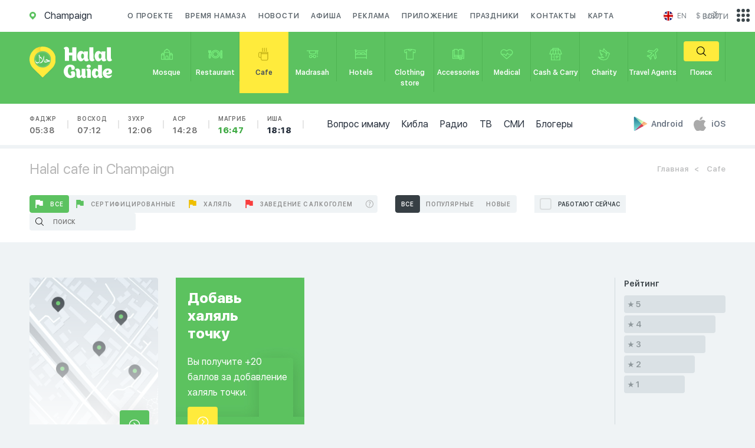

--- FILE ---
content_type: text/html; charset=utf-8
request_url: https://en.halalguide.me/shampeyn/cafe
body_size: 35672
content:
<!DOCTYPE html>
<html lang="en">
<head>

    <meta name="Content-Type" content="text/html;charset=UTF-8">
    <meta http-equiv="X-UA-Compatible" content="IE=edge">
    <meta http-equiv="imagetoolbar" content="no">
    <meta http-equiv="msthemecompatible" content="no">
    <meta http-equiv="cleartype" content="on">
    <meta name="HandheldFriendly" content="True">
    <meta name="apple-mobile-web-app-capable" content="yes">
    <meta name="apple-mobile-web-app-status-bar-style" content="black-translucent">
    <meta name="viewport"
          content="initial-scale=1, width=device-width, maximum-scale=1, minimum-scale=1, user-scalable=no">
    <meta http-equiv="Content-Security-Policy" content="upgrade-insecure-requests">
    
    <title>Halal Cafes in Champaign - find cafes near me | HalalGuide</title>
<meta name="description" content="Find Halal cafe near me in Champaign. See the menu, opening times, address & reviews for all cafes on HalalGuide. Find the perfect cafe for you." />
<meta name="keywords" content="Halal cafe in Champaign, halal takeaway near me, halal takeaway, halal cafe Champaign, halal restaurants in Champaign, best halal restaurants in Champaign, halal restaurant" />




<meta name="og:title" content="Halal Cafes in Champaign - find cafes near me | HalalGuide" />
<meta name="og:description" content="Find Halal cafe near me in Champaign. See the menu, opening times, address & reviews for all cafes on HalalGuide. Find the perfect cafe for you." />


    
    <meta name="robots" content="index, follow">

    <link rel="apple-touch-icon" sizes="57x57" href="/static/guide/img/favicon.ico">
    <link rel="apple-touch-icon" sizes="60x60" href="/static/guide/img/favicon.ico">
    <link rel="apple-touch-icon" sizes="72x72" href="/static/guide/img/favicon.ico">
    <link rel="apple-touch-icon" sizes="76x76" href="/static/guide/img/favicon.ico">
    <link rel="apple-touch-icon" sizes="114x114" href="/static/guide/img/favicon.ico">
    <link rel="apple-touch-icon" sizes="120x120" href="/static/guide/img/favicon.ico">
    <link rel="apple-touch-icon" sizes="144x144" href="/static/guide/img/favicon.ico">
    <link rel="apple-touch-icon" sizes="152x152" href="/static/guide/img/favicon.ico">
    <link rel="apple-touch-icon" sizes="180x180" href="/static/guide/img/favicon.ico">
    <link rel="icon" type="image/png" sizes="192x192" href="/static/guide/img/favicon.ico">
    
    <link rel="shortcut icon" href="/static/guide/img/favicon.ico" type="image/x-icon">
    <meta name="msapplication-TileColor" content="#ffffff">
    <meta name="msapplication-TileImage" content="/ms-icon-144x144.png">
    <meta name="theme-color" content="#ffffff">
    
    
    
    <link rel="image_src" href="https://en.halalguide.me%0A%20%20%20%20/media/guide/guide_share.jpg">
    <meta property="og:image" content="https://en.halalguide.me%0A%20%20%20%20/media/guide/guide_share.jpg">
    
    
    <meta property="og:locale" content="en">
    <meta property="og:url" content="https://en.halalguide.me/shampeyn/cafe">
    
    
    
    <!-- Google Tag Manager -->
    <script>(function (w, d, s, l, i) {
        w[l] = w[l] || [];
        w[l].push({'gtm.start': new Date().getTime(), event: 'gtm.js'});
        var f = d.getElementsByTagName(s)[0], j = d.createElement(s), dl = l != 'dataLayer' ? '&l=' + l : '';
        j.async = true;
        j.src = 'https://www.googletagmanager.com/gtm.js?id=' + i + dl;
        f.parentNode.insertBefore(j, f);
    })(window, document, 'script', 'dataLayer', 'GTM-THGFZWZ');</script>
    <!-- End Google Tag Manager -->
    
    <meta name='wmail-verification' content='2753ef2294b13d148c84348f955dafcc'/>
    
    <meta name="yandex-verification" content="feb2384815fb6fcb"/>
    <meta name="google-site-verification" content="NRXkJBh2K9WvvLlrsgwTBE2bKD1BNrsViLeCOaLf01U"/>
    

    <meta name="apple-itunes-app" content="app-id=533022452">
    <meta name="google-play-app" content="app-id=com.google.android.youtube">
    
    <link rel="stylesheet" href="https://cdn.jsdelivr.net/npm/swiper@11/swiper-bundle.min.css"/>
    <link rel="stylesheet" href="https://cdnjs.cloudflare.com/ajax/libs/toastr.js/latest/toastr.css">
    <link rel="stylesheet" href="/static/guide/css/jquery.formstyler.css">
    
    <link rel="stylesheet" href="/static/guide/css/main.css">
    
    
    
    <script type="text/javascript">
        var app = {}
        app.urls = {}
        app.urls.select_city = "/city/choose"
    </script>
    <script>
        // Check if the page was refreshed
        if (performance.navigation.type == 1) {
            // Remove the query parameters from the URL
            var newUrl = window.location.origin + window.location.pathname;
            window.history.replaceState(null, null, newUrl);
            redirectToNewPage(newUrl)
        }

        function redirectToNewPage(url) {
            window.location.href = url;
        }
    </script>

</head>
<body>

<!-- Google Tag Manager (noscript) -->
<noscript>
    <iframe src="https://www.googletagmanager.com/ns.html?id=GTM-THGFZWZ" height="0" width="0"
            style="display:none;visibility:hidden"></iframe>
</noscript>
<!-- End Google Tag Manager (noscript) -->


<div id="main_content">

    <div id="mob_main_menu" class="hidden_block">
	<div class="close_mob_menu">
		<svg xmlns="http://www.w3.org/2000/svg" viewBox="0 0 52 52"><path d="M26 0C11.7 0 0 11.7 0 26s11.7 26 26 26 26-11.7 26-26S40.3 0 26 0zM26 50C12.8 50 2 39.2 2 26S12.8 2 26 2s24 10.8 24 24S39.2 50 26 50z"/><path d="M35.7 16.3c-0.4-0.4-1-0.4-1.4 0L26 24.6l-8.3-8.3c-0.4-0.4-1-0.4-1.4 0s-0.4 1 0 1.4L24.6 26l-8.3 8.3c-0.4 0.4-0.4 1 0 1.4C16.5 35.9 16.7 36 17 36s0.5-0.1 0.7-0.3L26 27.4l8.3 8.3C34.5 35.9 34.7 36 35 36s0.5-0.1 0.7-0.3c0.4-0.4 0.4-1 0-1.4L27.4 26l8.3-8.3C36.1 17.3 36.1 16.7 35.7 16.3z"/></svg>
	</div>

	<a href="/about" rel="nofollow">О проекте</a>
	<a href="/news" rel="nofollow">Новости</a>
	<a href="/events">Афиша</a>
	
	
	
	<a href="/advertising" rel="nofollow">Реклама</a>
	<a href="/apps">Приложение</a>
	<a href="/holidays">Праздники</a>
	<a href="/map/shampeyn">Карта</a>
	<a href="/shampeyn/namaz-time">Время намаза</a>
	<a href="/questions" rel="nofollow">Вопрос имаму</a>
	<a href="/shampeyn/qibla">Кибла</a>
	<a href="/radio">Радио</a>
	<a href="/bloggers">Блогеры</a>
	<a href="/tv">ТВ</a>
	<a href="/rss-news">СМИ</a>
</div>


    <header>
        <div class="container">
            <div class="col-lg-12 col-md-12 col-sm-12 col-xs-12">

                <div class="header">
                    <a href="/city" id="location" class="fl_left" style="pointer-events: none">
                        <svg xmlns="http://www.w3.org/2000/svg">
                            <path d="M10.992 5.26v-.075c0-.06-.008-.12-.013-.178 0-.026 0-.05-.01-.076l-.03-.21v-.03c-.01-.08-.027-.156-.04-.234 0-.027-.01-.053-.018-.08-.01-.053-.023-.106-.036-.16l-.02-.085c-.016-.06-.03-.117-.05-.175l-.016-.06c-.02-.073-.045-.145-.07-.216l-.033-.09-.06-.14-.04-.1-.06-.135-.04-.088q-.046-.1-.1-.19l-.053-.1-.063-.114-.06-.1-.07-.11-.056-.09a5.5 5.5 0 0 0-4.548-2.43H5.48A5.463 5.463 0 0 0 .88 2.5l-.03.05-.03.05a5.515 5.515 0 0 0 .73 6.735l.055.053 3.8 3.8a.128.128 0 0 0 .09.037h.048l.017-.01a.114.114 0 0 0 .02-.015l3.783-3.787.016-.015.01-.016.063-.062A5.47 5.47 0 0 0 11 5.506c0-.083 0-.165-.008-.247zM5.5 8.014a2.51 2.51 0 1 1 2.507-2.51A2.51 2.51 0 0 1 5.5 8.014z"/>
                        </svg>
                        <span class="city">Champaign</span>
                    </a>
                    <nav>
                        <a href="/about" rel="nofollow">
                            О проекте
                        </a>
                        <a href="/shampeyn/namaz-time">
                            Время намаза
                        </a>
                        <a href="/news" rel="nofollow">
                            Новости
                        </a>
                        <a href="/events">
                            Афиша
                        </a>
                        
                        
                        
                        <a href="/advertising" rel="nofollow">
                            Реклама
                        </a>
                        <a href="/apps">Приложение</a>
                        <a href="/holidays">Праздники</a>
                        <a href="/contacts" rel="nofollow">Контакты</a>
                        <a href="/map/shampeyn">Карта</a>
                    </nav>

                    <div class="header_right">
                        <div class="language">
								<span id="cur_lang">
									<a href="#">
										<img src="/static/img/flag1/gb.svg">
										<span class="text">en</span>
									</a>
								</span>
                            <span class="lang_list">

									
										<a href="https://halalguide.me
										/">
											<img src="/static/img/flag1/ru.svg" alt="">
											<span class="text">ru</span>
										</a>
									
										<a href="https://en.halalguide.me
										/">
											<img src="/static/img/flag1/gb.svg" alt="">
											<span class="text">en</span>
										</a>
									
										<a href="https://ky.halalguide.me
										/">
											<img src="/static/img/flag1/kg.svg" alt="">
											<span class="text">ky</span>
										</a>
									
										<a href="https://tr.halalguide.me
										/">
											<img src="/static/img/flag1/tr.svg" alt="">
											<span class="text">tr</span>
										</a>
									
										<a href="https://halalguide.kz
										/">
											<img src="/static/img/flag1/kz.svg" alt="">
											<span class="text">kk</span>
										</a>
									
										<a href="https://halalguide.me
										/">
											<img src="/static/img/flag1/ja.svg" alt="">
											<span class="text">ja</span>
										</a>
									
								</span>
                        </div>

                        <div class="currency">
                            <div id="cur_currency">
                                <noindex>$ (USD)</noindex>
                            </div>
                            <div class="currency_list">
                                
                                <a rel="nofollow"
                                   href="/js/currency/KZT"
                                   data-currency="KZT">
                                    <noindex>₸ (KZT)</noindex>
                                </a>
                                
                                <a rel="nofollow"
                                   href="/js/currency/EUR"
                                   data-currency="EUR">
                                    <noindex>€ (EUR)</noindex>
                                </a>
                                
                                <a rel="nofollow"
                                   href="/js/currency/AZN"
                                   data-currency="AZN">
                                    <noindex>₼ (AZN)</noindex>
                                </a>
                                
                                <a rel="nofollow"
                                   href="/js/currency/TRY"
                                   data-currency="TRY">
                                    <noindex>₺ (TRY)</noindex>
                                </a>
                                
                                <a rel="nofollow"
                                   href="/js/currency/KGS"
                                   data-currency="KGS">
                                    <noindex>с (KGS)</noindex>
                                </a>
                                
                                <a rel="nofollow"
                                   href="/js/currency/GBP"
                                   data-currency="GBP">
                                    <noindex>£ (GBP)</noindex>
                                </a>
                                
                                <a rel="nofollow"
                                   href="/js/currency/CAD"
                                   data-currency="CAD">
                                    <noindex>$ (CAD)</noindex>
                                </a>
                                
                                <a rel="nofollow"
                                   href="/js/currency/AED"
                                   data-currency="AED">
                                    <noindex>د.إ (AED)</noindex>
                                </a>
                                
                                <a rel="nofollow"
                                   href="/js/currency/XHC"
                                   data-currency="XHC">
                                    <noindex>HC (XHC)</noindex>
                                </a>
                                
                                <a rel="nofollow"
                                   href="/js/currency/MYR"
                                   data-currency="MYR">
                                    <noindex>RM (MYR)</noindex>
                                </a>
                                
                                <a rel="nofollow"
                                   href="/js/currency/RUB"
                                   data-currency="RUB">
                                    <noindex>₽ (RUB)</noindex>
                                </a>
                                
                                <a rel="nofollow"
                                   href="/js/currency/USD"
                                   data-currency="USD">
                                    <noindex>$ (USD)</noindex>
                                </a>
                                
                                <a rel="nofollow"
                                   href="/js/currency/PLN"
                                   data-currency="PLN">
                                    <noindex>zł (PLN)</noindex>
                                </a>
                                
                                <a rel="nofollow"
                                   href="/js/currency/CZK"
                                   data-currency="CZK">
                                    <noindex>Kč (CZK)</noindex>
                                </a>
                                
                                <a rel="nofollow"
                                   href="/js/currency/GEL"
                                   data-currency="GEL">
                                    <noindex>₾ (GEL)</noindex>
                                </a>
                                
                                <a rel="nofollow"
                                   href="/js/currency/UZS"
                                   data-currency="UZS">
                                    <noindex>Sʻ (UZS)</noindex>
                                </a>
                                
                                <a rel="nofollow"
                                   href="/js/currency/QAR"
                                   data-currency="QAR">
                                    <noindex>QR (QAR)</noindex>
                                </a>
                                
                                <a rel="nofollow"
                                   href="/js/currency/OMR"
                                   data-currency="OMR">
                                    <noindex>.ر. (OMR)</noindex>
                                </a>
                                
                                <a rel="nofollow"
                                   href="/js/currency/IDR"
                                   data-currency="IDR">
                                    <noindex>Rp (IDR)</noindex>
                                </a>
                                
                                <a rel="nofollow"
                                   href="/js/currency/SAR"
                                   data-currency="SAR">
                                    <noindex>SR (SAR)</noindex>
                                </a>
                                
                                <a rel="nofollow"
                                   href="/js/currency/BHD"
                                   data-currency="BHD">
                                    <noindex>BD (BHD)</noindex>
                                </a>
                                
                                <a rel="nofollow"
                                   href="/js/currency/AUD"
                                   data-currency="AUD">
                                    <noindex>A$ (AUD)</noindex>
                                </a>
                                
                                <a rel="nofollow"
                                   href="/js/currency/UAH"
                                   data-currency="UAH">
                                    <noindex>₴ (UAH)</noindex>
                                </a>
                                
                                <a rel="nofollow"
                                   href="/js/currency/BYN"
                                   data-currency="BYN">
                                    <noindex>Br (BYN)</noindex>
                                </a>
                                
                                <a rel="nofollow"
                                   href="/js/currency/KES"
                                   data-currency="KES">
                                    <noindex>KSh (KES)</noindex>
                                </a>
                                
                                <a rel="nofollow"
                                   href="/js/currency/TJS"
                                   data-currency="TJS">
                                    <noindex>SM (TJS)</noindex>
                                </a>
                                
                                <a rel="nofollow"
                                   href="/js/currency/KRW"
                                   data-currency="KRW">
                                    <noindex>₩ (KRW)</noindex>
                                </a>
                                
                                <a rel="nofollow"
                                   href="/js/currency/ILS"
                                   data-currency="ILS">
                                    <noindex> (ILS)</noindex>
                                </a>
                                
                                <a rel="nofollow"
                                   href="/js/currency/VND"
                                   data-currency="VND">
                                    <noindex> (VND)</noindex>
                                </a>
                                
                                <a rel="nofollow"
                                   href="/js/currency/CHF"
                                   data-currency="CHF">
                                    <noindex>₣ (CHF)</noindex>
                                </a>
                                
                                <a rel="nofollow"
                                   href="/js/currency/SEK"
                                   data-currency="SEK">
                                    <noindex> (SEK)</noindex>
                                </a>
                                
                                <a rel="nofollow"
                                   href="/js/currency/MDL"
                                   data-currency="MDL">
                                    <noindex>L (MDL)</noindex>
                                </a>
                                
                                <a rel="nofollow"
                                   href="/js/currency/THB"
                                   data-currency="THB">
                                    <noindex>฿ (THB)</noindex>
                                </a>
                                
                                <a rel="nofollow"
                                   href="/js/currency/INR"
                                   data-currency="INR">
                                    <noindex>₹ (INR)</noindex>
                                </a>
                                
                                <a rel="nofollow"
                                   href="/js/currency/BOB"
                                   data-currency="BOB">
                                    <noindex>Bs (BOB)</noindex>
                                </a>
                                
                                <a rel="nofollow"
                                   href="/js/currency/PKR"
                                   data-currency="PKR">
                                    <noindex> (PKR)</noindex>
                                </a>
                                
                            </div>
                        </div>
                    </div>

                </div>

            </div>
        </div>

        <div id="categories">
            <div class="container">

                <div class="col-lg-12 col-md-12 col-sm-12 col-xs-12">

                    <a href="/shampeyn" id="logo">
                        <img src="/static/guide/img/logo_icon.svg" alt="" class="icon">
                        <img src="/static/guide/img/logo_text.svg" alt="" class="text">
                    </a>

                    <a href="#" id="open_mob_menu" class="open_popup_btn" data-wrapper-id="mob_main_menu">
                        <svg xmlns="http://www.w3.org/2000/svg" viewBox="0 0 385 385">
                            <path d="M12 84.2h360.9c6.6 0 12-5.4 12-12 0-6.6-5.4-12-12-12H12C5.4 60.2 0 65.5 0 72.2 0 78.8 5.4 84.2 12 84.2z"/>
                            <path d="M372.9 180.5H12c-6.6 0-12 5.4-12 12s5.4 12 12 12h360.9c6.6 0 12-5.4 12-12S379.6 180.5 372.9 180.5z"/>
                            <path d="M372.9 300.8H12c-6.6 0-12 5.4-12 12 0 6.6 5.4 12 12 12h360.9c6.6 0 12-5.4 12-12C385 306.1 379.6 300.8 372.9 300.8z"/>
                        </svg>
                        <span>Меню</span>
                    </a>

                    <a href="#" id="open_categories" class="open_popup_btn" data-wrapper-id="mob_categories">
                        <svg xmlns="http://www.w3.org/2000/svg">
                            <path d="M22.04 2.83h-3.12V0H6.26v2.834H3.14l-3.15 9.61h3.35V24.36h18.51V12.44h3.35zM7.77 1.49h9.64v1.34H7.77V1.49zm9.4 9.46h-3.82V4.322h3.15zm-5.33-6.627v6.626H8.02l.67-6.63h3.15zM2.06 10.95l2.18-6.627h2.93L6.5 10.95H2.06zm7.19 11.917h-4.4V12.44h4.4v10.427zm11.09 0h-9.58V12.44h9.58v10.427zM18.68 10.95l-.67-6.627h2.94l2.17 6.626h-4.44zM6.94 16.633h1.51v2.04H6.94v-2.04zm8.38-2.223l1.07 1.056-3.07 3.028-1.06-1.055zm3.62 1.972l-4.69 4.637-1.07-1.06 4.69-4.637z"/>
                        </svg>
                        <span>Каталог</span>
                    </a>

                    
                    <div class="mob_times">
                        <ul>
                            <li>
                                <a href="/shampeyn/namaz-time">
                                    Фаджр
                                    <span class="">
										05:38</span>
                                </a>
                            </li>
                            <li>
                                <a href="/shampeyn/namaz-time">
                                    Восход
                                    <span class=""
                                    >07:12</span>
                                </a>
                            </li>
                            <li>
                                <a href="/shampeyn/namaz-time">
                                    Зухр
                                    <span class="">
										12:06</span>
                                </a>
                            </li>
                            <li>
                                <a href="/shampeyn/namaz-time">
                                    Аср
                                    <span class=" ">
										14:28</span>
                                </a>
                            </li>
                            <li>
                                <a href="/shampeyn/namaz-time">
                                    Магриб
                                    <span class="
										f_heavy
									 acent">
										16:47</span>
                                </a>
                            </li>
                            <li>
                                <a href="/shampeyn/namaz-time">
                                    Иша
                                    <span class="
										f_heavy
									 ">
										18:18</span>
                                </a>
                            </li>
                        </ul>
                    </div>
                    

                    <nav id="mob_categories" class="hidden_block">
                        <div class="close_mob_menu">
                            <svg xmlns="http://www.w3.org/2000/svg" viewBox="0 0 52 52">
                                <path d="M26 0C11.7 0 0 11.7 0 26s11.7 26 26 26 26-11.7 26-26S40.3 0 26 0zM26 50C12.8 50 2 39.2 2 26S12.8 2 26 2s24 10.8 24 24S39.2 50 26 50z"/>
                                <path d="M35.7 16.3c-0.4-0.4-1-0.4-1.4 0L26 24.6l-8.3-8.3c-0.4-0.4-1-0.4-1.4 0s-0.4 1 0 1.4L24.6 26l-8.3 8.3c-0.4 0.4-0.4 1 0 1.4C16.5 35.9 16.7 36 17 36s0.5-0.1 0.7-0.3L26 27.4l8.3 8.3C34.5 35.9 34.7 36 35 36s0.5-0.1 0.7-0.3c0.4-0.4 0.4-1 0-1.4L27.4 26l8.3-8.3C36.1 17.3 36.1 16.7 35.7 16.3z"/>
                            </svg>
                        </div>
                        <a  href="/shampeyn/mechet">
                        <span class="icon">
									<svg xmlns="http://www.w3.org/2000/svg" viewBox="0 0 28 28"><path
                                            d="M19.4 24.7H8.6c-0.4 0-0.8-0.3-0.8-0.8V10.4c0-0.4 0.3-0.8 0.8-0.8h10.7c0.4 0 0.8 0.3 0.8 0.8V24C20.1 24.4 19.8 24.7 19.4 24.7zM9.4 23.2h9.2V11.1H9.4V23.2z"/><path
                                            d="M25 24.7h-5.6c-0.4 0-0.8-0.3-0.8-0.8v-8.6c0-0.4 0.3-0.8 0.8-0.8H25c0.4 0 0.8 0.3 0.8 0.8V24C25.8 24.4 25.4 24.7 25 24.7zM20.1 23.2h4.1v-7.1h-4.1V23.2z"/><path
                                            d="M8.6 24.7H3c-0.4 0-0.8-0.3-0.8-0.8v-8.6c0-0.4 0.3-0.8 0.8-0.8h5.6c0.4 0 0.8 0.3 0.8 0.8V24C9.4 24.4 9.1 24.7 8.6 24.7zM3.8 23.2h4.1v-7.1H3.8V23.2z"/><path
                                            d="M16.4 24.7h-4.8c-0.4 0-0.8-0.3-0.8-0.8v-4.2c0-1.8 1.4-3.2 3.2-3.2 1.8 0 3.2 1.4 3.2 3.2V24C17.2 24.4 16.8 24.7 16.4 24.7zM12.3 23.2h3.3v-3.4c0-0.9-0.7-1.7-1.7-1.7 -0.9 0-1.7 0.7-1.7 1.7V23.2z"/><path
                                            d="M8.6 16.2c-0.4 0-0.8-0.3-0.8-0.8 0-1.1-0.9-2-2-2 -1.1 0-2 0.9-2 2 0 0.4-0.3 0.8-0.8 0.8s-0.8-0.3-0.8-0.8c0-2 1.6-3.6 3.6-3.6s3.6 1.6 3.6 3.6C9.3 15.9 9 16.2 8.6 16.2z"/><path
                                            d="M25 16.2c-0.4 0-0.8-0.3-0.8-0.8 0-1.1-0.9-2-2-2 -1.1 0-2 0.9-2 2 0 0.4-0.3 0.8-0.8 0.8 -0.4 0-0.8-0.3-0.8-0.8 0-2 1.6-3.6 3.6-3.6 2 0 3.6 1.6 3.6 3.6C25.7 15.9 25.4 16.2 25 16.2z"/><path
                                            d="M19.4 11.1c-0.4 0-0.8-0.3-0.8-0.8 0-2.6-2.1-4.6-4.6-4.6s-4.6 2.1-4.6 4.6c0 0.4-0.3 0.8-0.8 0.8 -0.4 0-0.8-0.3-0.8-0.8 0-3.4 2.7-6.2 6.1-6.2 3.4 0 6.1 2.8 6.1 6.2C20.1 10.8 19.8 11.1 19.4 11.1z"/><path
                                            d="M14 5.7c-0.4 0-0.8-0.3-0.8-0.8V3.6c0-0.4 0.3-0.8 0.8-0.8 0.4 0 0.8 0.3 0.8 0.8V5C14.8 5.4 14.4 5.7 14 5.7z"/><path
                                            d="M5.8 13.4c-0.4 0-0.8-0.3-0.8-0.8v-1c0-0.4 0.3-0.8 0.8-0.8 0.4 0 0.8 0.3 0.8 0.8v1C6.6 13 6.2 13.4 5.8 13.4z"/><path
                                            d="M22.2 13.4c-0.4 0-0.8-0.3-0.8-0.8v-1c0-0.4 0.3-0.8 0.8-0.8 0.4 0 0.8 0.3 0.8 0.8v1C22.9 13 22.6 13.4 22.2 13.4z"/></svg>
								</span>
                        <span class="text">Mosque</span>
                        </a>
                        <a  href="/shampeyn/restoran">
                        <span class="icon">
									<svg xmlns="http://www.w3.org/2000/svg" viewBox="0 0 28 28"><path
                                            d="M5.9 9.4V6H4.2v3.4c0 0.4-0.2 0.7-0.4 0.9V6H2.1v4.3C1.8 10 1.7 9.7 1.7 9.4V6H0v3.4c0 1.2 0.9 2.3 2.1 2.6v0.9C1.4 13.2 1 13.8 1 14.6v6c0 1 0.9 1.9 2 1.9 1.1 0 2-0.8 2-1.9v-6c0-0.7-0.5-1.4-1.1-1.7V12C5 11.7 5.9 10.6 5.9 9.4zM3.2 20.6c0 0.2-0.1 0.3-0.3 0.3 -0.2 0-0.3-0.1-0.3-0.3v-6c0-0.2 0.1-0.3 0.3-0.3 0.2 0 0.3 0.1 0.3 0.3V20.6z"/><path
                                            d="M28 7.8c0-1-0.9-1.9-2-1.9 -1.1 0-2 0.8-2 1.9v4.6c0 0.4 0.1 0.8 0.4 1.1 -0.2 0.3-0.4 0.7-0.4 1.1v6c0 1 0.9 1.9 2 1.9 1.1 0 2-0.8 2-1.9v-6c0-0.4-0.1-0.8-0.4-1.1 0.2-0.3 0.4-0.7 0.4-1.1V7.8zM25.7 7.8c0-0.2 0.1-0.3 0.3-0.3 0.2 0 0.3 0.1 0.3 0.3v4.6c0 0.2-0.1 0.3-0.3 0.3 -0.2 0-0.3-0.1-0.3-0.3V7.8zM26.3 20.6c0 0.2-0.1 0.3-0.3 0.3 -0.2 0-0.3-0.1-0.3-0.3v-6c0-0.2 0.1-0.3 0.3-0.3 0.2 0 0.3 0.1 0.3 0.3V20.6z"/><path
                                            d="M14.5 5.5c-4.9 0-8.9 3.7-8.9 8.3 0 4.6 4 8.3 8.9 8.3 4.9 0 8.9-3.7 8.9-8.3C23.4 9.2 19.4 5.5 14.5 5.5zM14.5 20.6c-4 0-7.2-3-7.2-6.8 0-3.7 3.2-6.8 7.2-6.8 4 0 7.2 3 7.2 6.8C21.7 17.6 18.5 20.6 14.5 20.6z"/><path
                                            d="M14.5 8.1c-3.4 0-6.1 2.6-6.1 5.7 0 3.2 2.7 5.7 6.1 5.7 3.4 0 6.1-2.6 6.1-5.7C20.6 10.7 17.8 8.1 14.5 8.1zM14.5 18C12 18 10 16.1 10 13.8c0-2.3 2-4.2 4.4-4.2 2.5 0 4.4 1.9 4.4 4.2C18.9 16.1 16.9 18 14.5 18z"/></svg>
								</span>
                        <span class="text">Restaurant</span>
                        </a>
                        <a class="is_active" href="/shampeyn/cafe">
                        <span class="icon">
									<svg xmlns="http://www.w3.org/2000/svg" viewBox="0 0 28 28"><path
                                            d="M9 9.6H8.3 6.7c-1.8 0-3.2 1.5-3.2 3.3v4.9c0 1.8 1.5 3.3 3.2 3.3h1.6v2.2c0 1.8 1.5 3.3 3.3 3.3h8c1.8 0 3.3-1.5 3.3-3.3V9.6H9zM21.3 11.1v1H9.8v-1H21.3zM6.7 19.6c-1 0-1.8-0.8-1.8-1.8v-4.9c0-1 0.8-1.8 1.8-1.8h1.6v8.5L6.7 19.6 6.7 19.6zM19.5 25.1h-8c-1 0-1.8-0.8-1.8-1.8v-9.7h11.5v9.7C21.3 24.3 20.5 25.1 19.5 25.1z"/><path
                                            d="M10.7 8.7h1.5c0-0.4 0.1-0.6 0.2-0.9 0.2-0.3 0.4-0.8 0.4-1.5 0-0.8-0.2-1.2-0.4-1.5 -0.1-0.3-0.2-0.5-0.2-0.9 0-0.4 0.1-0.6 0.2-0.9 0.2-0.3 0.4-0.8 0.4-1.5h-1.5c0 0.4-0.1 0.6-0.2 0.9 -0.2 0.3-0.4 0.8-0.4 1.5 0 0.8 0.2 1.2 0.4 1.5 0.1 0.3 0.2 0.5 0.2 0.9 0 0.4-0.1 0.6-0.2 0.9C10.9 7.5 10.7 7.9 10.7 8.7z"/><path
                                            d="M14.5 8.7H16c0-0.4 0.1-0.6 0.2-0.9 0.2-0.3 0.4-0.8 0.4-1.5 0-0.8-0.2-1.2-0.4-1.5C16.1 4.4 16 4.3 16 3.8c0-0.4 0.1-0.6 0.2-0.9 0.2-0.3 0.4-0.8 0.4-1.5h-1.5c0 0.4-0.1 0.6-0.2 0.9 -0.2 0.3-0.4 0.8-0.4 1.5 0 0.8 0.2 1.2 0.4 1.5 0.1 0.3 0.2 0.5 0.2 0.9 0 0.4-0.1 0.6-0.2 0.9C14.7 7.5 14.5 7.9 14.5 8.7z"/><path
                                            d="M18.3 8.7h1.5c0-0.4 0.1-0.6 0.2-0.9 0.2-0.3 0.4-0.8 0.4-1.5 0-0.8-0.2-1.2-0.4-1.5 -0.1-0.3-0.2-0.5-0.2-0.9 0-0.4 0.1-0.6 0.2-0.9 0.2-0.3 0.4-0.8 0.4-1.5h-1.5c0 0.4-0.1 0.6-0.2 0.9 -0.2 0.3-0.4 0.8-0.4 1.5 0 0.8 0.2 1.2 0.4 1.5 0.1 0.3 0.2 0.5 0.2 0.9 0 0.4-0.1 0.6-0.2 0.9C18.5 7.5 18.3 7.9 18.3 8.7z"/></svg>
								</span>
                        <span class="text">Cafe</span>
                        </a>
                        <a  href="/shampeyn/medrese">
                        <span class="icon">
									<svg xmlns="http://www.w3.org/2000/svg" viewBox="0 0 28 28"><path
                                            d="M2.2 6.4V8h4.6v4.3l7.2 2.3 7.2-2.3V8h1.5V15h1.5V8h1.5V6.4H2.2zM19.6 11.2L14 13l-5.6-1.8V8h11.2V11.2zM19.6 11.2"/><path
                                            d="M22.7 16.5h1.5v3h-1.5V16.5z"/><path
                                            d="M17.8 15c-1.6 0-2.9 1.1-3.2 2.5h-1.2c-0.3-1.4-1.7-2.5-3.2-2.5 -1.8 0-3.3 1.5-3.3 3.3s1.5 3.3 3.3 3.3c1.6 0 2.9-1.1 3.2-2.5h1.2c0.3 1.4 1.7 2.5 3.2 2.5 1.8 0 3.3-1.5 3.3-3.3S19.7 15 17.8 15L17.8 15zM10.2 20c-1 0-1.8-0.8-1.8-1.8 0-1 0.8-1.8 1.8-1.8 1 0 1.8 0.8 1.8 1.8C12 19.3 11.2 20 10.2 20L10.2 20zM17.8 20c-1 0-1.8-0.8-1.8-1.8 0-1 0.8-1.8 1.8-1.8 1 0 1.8 0.8 1.8 1.8C19.6 19.3 18.8 20 17.8 20L17.8 20zM17.8 20"/></svg>
								</span>
                        <span class="text">Madrasah</span>
                        </a>
                        <a  href="/shampeyn/otel">
                        <span class="icon">
									<svg xmlns="http://www.w3.org/2000/svg" viewBox="0 0 28 28"><path
                                            d="M26.6 4.8h-3.3v1.5h0.9V8c-0.9-0.9-2.1-1.4-3.4-1.4H7.2C5.9 6.6 4.7 7.1 3.8 8V6.3h0.9V4.8H1.4v1.5h0.9v5.3 1.8 1.5 6.8 1.5h1.5v-1.5h20.4v1.5h1.5v-1.5 -6.8 -1.5 -1.8V6.3h0.9V4.8zM24.2 20.2H3.8v-5.3h1.5 8 1.5 8 1.5V20.2L24.2 20.2zM6.7 13.4c0-0.9 0.7-1.6 1.6-1.6h3.3c0.9 0 1.6 0.7 1.6 1.6H6.7zM14.7 13.4c0-0.9 0.7-1.6 1.6-1.6h3.3c0.9 0 1.6 0.7 1.6 1.6H14.7zM22.8 13.4c0-1.7-1.4-3.1-3.1-3.1h-3.3c-1 0-1.8 0.4-2.4 1.1 -0.6-0.7-1.4-1.1-2.4-1.1H8.4c-1.7 0-3.1 1.4-3.1 3.1H3.8v-1.8c0-1.9 1.5-3.5 3.4-3.5h13.6c1.9 0 3.4 1.6 3.4 3.5v1.8H22.8z"/></svg>
								</span>
                        <span class="text">Hotels</span>
                        </a>
                        <a  href="/shampeyn/magazin-odezhd">
                        <span class="icon">
									<svg xmlns="http://www.w3.org/2000/svg" viewBox="0 0 28 28"><path
                                            d="M24.9 5L17 3.5c0 0 0 0-0.1 0 0 0 0 0-0.1 0h-5.8c0 0 0 0-0.1 0 0 0 0 0-0.1 0L3.1 5C2.7 5.1 2.4 5.4 2.5 5.8l0.7 5.3c0.1 0.4 0.4 0.6 0.7 0.6h2.9v12c0 0.4 0.3 0.8 0.7 0.8h12.9c0.4 0 0.7-0.3 0.7-0.8v-12h2.9c0.4 0 0.7-0.3 0.7-0.6l0.7-5.3C25.6 5.4 25.3 5.1 24.9 5zM16 5c-0.3 0.7-0.9 1.3-1.6 1.5 -0.1 0-0.2 0-0.4 0 -0.1 0-0.2 0-0.4 0C12.9 6.3 12.3 5.7 12 5H16zM23.4 10.2h-2.3V8h-1.4v3 12H8.2V11 8H6.8v2.3H4.6L4 6.3l6.5-1.2C10.9 6.8 12.3 8 14 8c1.7 0 3.1-1.2 3.5-2.9L24 6.3 23.4 10.2z"/></svg>
								</span>
                        <span class="text">Clothing store</span>
                        </a>
                        <a  href="/shampeyn/muslimstore">
                        <span class="icon">
									<svg xmlns="http://www.w3.org/2000/svg" viewBox="0 0 28 28"><path
                                            d="M22.8 5.5v-2H18c-1.7 0-3.2 0.9-4 2.2 -0.8-1.3-2.3-2.2-4-2.2H5.2v2h-3V23h11 1.5 1v2.4l2.3-1.1 2.3 1.1V23h5.5V5.5H22.8L22.8 5.5zM18 5h3.3v10.5H17c-0.8 0-1.6 0.3-2.3 0.7v-8C14.8 6.5 16.2 5 18 5zM10 5c1.8 0 3.3 1.5 3.3 3.2v8c-0.6-0.5-1.4-0.7-2.3-0.7H6.7V5H10zM6.7 17H11c1 0 1.8 0.6 2.1 1.5H6.7V17zM13.2 21.5H3.7V7h1.5v8.5 0.7V20h8V21.5zM14.8 21.5V20h1v1.5H14.8zM15.8 18.5h-0.9C15.2 17.6 16 17 17 17h4.3v1.5h-1 -0.8 -3H15.8zM18.8 23L18 22.7 17.3 23v-3h1.5V23zM24.3 21.5h-4V20h2.5v-3.7 -0.7V7h1.5V21.5z"/></svg>
								</span>
                        <span class="text">Accessories</span>
                        </a>
                        <!--							zdorovie has several categories used, see HEALTH_CAT_SLUGS-->
                        <a  href="/shampeyn/zdorovie">
								<span class="icon">
									<svg xmlns="http://www.w3.org/2000/svg" viewBox="0 0 28 28"><path
                                            d="M14.5 23.7h-1l-9.5-8.5c-1.4-1.2-2.1-2.8-2.1-4.6 0-1.7 0.8-3.4 2.1-4.6 2.5-2.2 6.6-2.2 9.1 0l1 0.9L15 6c2.5-2.2 6.6-2.2 9.1 0l0 0c1.4 1.2 2.1 2.8 2.1 4.6 0 1.7-0.8 3.4-2.1 4.6L14.5 23.7zM8.5 5.8C7.2 5.8 5.9 6.2 5 7.1c-1 0.9-1.6 2.2-1.6 3.5 0 1.3 0.6 2.6 1.6 3.5l9 8 9-8c1-0.9 1.6-2.2 1.6-3.5 0-1.3-0.6-2.6-1.6-3.5l0 0c-1.9-1.7-5.1-1.7-7 0l-1.5 1.3h-1L12 7.1C11 6.2 9.7 5.8 8.5 5.8z"/><path
                                            d="M12.2 17.5l-2.3-2.6h-6c-0.4 0-0.8-0.3-0.8-0.7 0-0.4 0.3-0.7 0.8-0.7h6.3l0.6 0.3 1.7 2 2.3-4.7 1.3-0.1 1.7 2.6h6.1c0.4 0 0.8 0.3 0.8 0.7 0 0.4-0.3 0.7-0.8 0.7h-6.5l-0.6-0.3 -1.2-1.8 -2.3 4.6L12.2 17.5z"/></svg>
								</span>
                            <span class="text">Medical</span>
                        </a>
                        <a  href="/shampeyn/produktoviy-magazin">
                        <span class="icon">
									<svg xmlns="http://www.w3.org/2000/svg" viewBox="0 0 28 28"><path
                                            d="M23.4 4.7h-3.1V1.8H7.7v2.8H4.6l-3.2 9.6h3.4v11.9h18.5V14.3h3.4L23.4 4.7zM9.2 3.3h9.6v1.3H9.2V3.3zM18.6 12.8h-3.8V6.1h3.2L18.6 12.8zM13.2 6.1v6.6H9.4l0.7-6.6H13.2zM3.5 12.8l2.2-6.6h2 0.9l-0.7 6.6H4.7 3.5zM10.7 24.7H6.3V14.3h4.4V24.7L10.7 24.7zM21.7 24.7h-9.6V14.3h9.6V24.7zM20.1 12.8l-0.7-6.6h0.9 2l2.2 6.6h-1.3H20.1z"/><path
                                            d="M8.4 18.5h1.5v2H8.4V18.5z"/><path
                                            d="M16.7 16.2l1.1 1.1 -3.1 3 -1.1-1.1L16.7 16.2z"/><path
                                            d="M20.3 18.2l-4.7 4.6 -1.1-1.1 4.7-4.6L20.3 18.2z"/></svg>
								</span>
                        <span class="text">Cash &amp; Carry</span>
                        </a>
                        <a  href="/shampeyn/blagotvoritelniy-fond">
                        <span class="icon">
									<svg xmlns="http://www.w3.org/2000/svg" viewBox="0 0 28 28"><path
                                            d="M25.7 13.2c-0.1-0.2-0.3-0.5-0.4-0.7 -0.6-1-1.3-2.5-3.4-2.5 -0.5 0-0.9 0.1-1.2 0.3 -0.7-2.1-2-3-3.2-4 -1.1-0.9-2.2-1.7-2.9-3.4l-0.6-1.3 -0.8 1.2c-0.1 0.1-1.2 1.9-2 4.5C9.6 6.7 8 6.1 6.6 5.2L5.7 4.6l-0.3 1c0 0.1-0.4 1.9 0.1 4 0.2 0.8 0.5 1.7 1.1 2.6 0.1 0.6 0.3 2.4 1.1 4.2 0.6 1.4 1.4 2.5 2.4 3.3 -1.3 0.1-3.5 0.1-6.7-0.6l-1.7-0.4 0.9 1.5c0 0.1 1.2 2 3.6 3.6 1.4 0.9 2.9 1.6 4.5 1.9 0.7 0.1 1.5 0.2 2.3 0.2 1.3 0 2.7-0.2 4.1-0.6 4.4-1.3 5.6-5.1 6.5-8 0.5-1.5 0.9-2.8 1.6-3.1l0.9-0.3L25.7 13.2zM13.8 4.8c0.8 1.3 1.8 2 2.7 2.7 1.2 1 2.3 1.8 2.8 3.8 -0.2 0.2-0.4 0.4-0.5 0.7 -0.2-0.3-0.4-0.7-0.7-1 -1.2-1.5-3.3-2.3-5.5-3.1C13 6.6 13.4 5.6 13.8 4.8zM22.3 17c-0.4 1.3-0.9 2.9-1.7 4.1 -0.9 1.4-2.1 2.3-3.7 2.8 -2 0.6-3.8 0.7-5.6 0.4 -1.4-0.3-2.7-0.8-4-1.6 -0.8-0.5-1.5-1.1-2-1.6 4.2 0.6 6.5 0.1 7.2-0.1 0.5 0.1 1.1 0.2 1.7 0.2v-1.5c-2.2 0-3.9-1.2-5-3.7 -0.2-0.5-0.4-1.1-0.6-1.6 0.7 0.6 1.7 1 2.8 1.4l0.5-1.4c-2.7-0.9-4.3-2.6-4.9-5C6.8 8.5 6.8 7.7 6.8 7.1c1.6 0.9 3.3 1.5 4.8 2 2.2 0.8 4.3 1.5 5.3 2.8 1.5 2 1 3.2 0.2 5.3 -0.1 0.2-0.2 0.5-0.3 0.7l1.4 0.6c0.1-0.2 0.2-0.5 0.3-0.7 0.5-1.3 1-2.5 0.9-3.8 0.3-0.6 1.1-2.5 2.4-2.5 1.1 0 1.5 0.6 2.1 1.7 0 0.1 0.1 0.1 0.1 0.2C23.2 14.2 22.8 15.5 22.3 17z"/><path
                                            d="M22.1 12.7c0.3 0 0.5 0.2 0.5 0.5 0 0.3-0.2 0.5-0.5 0.5 -0.3 0-0.5-0.2-0.5-0.5C21.6 12.9 21.8 12.7 22.1 12.7z"/></svg>
								</span>
                        <span class="text">Charity</span>
                        </a>
                        <a  href="/shampeyn/turisticheskaya-firma">
                        <span class="icon">
									<svg xmlns="http://www.w3.org/2000/svg" viewBox="0 0 28 28"><path
                                            d="M10 25.3l-2.5-4.9 -4.8-2.5 2.5-2.5 3.1 0.7 3.9-4.2L3.4 9l3.6-3.6 9.7 1.9 3.9-3.9c1.1-1.1 2.9-1.1 4 0 1.1 1.1 1.1 2.9 0 4l-3.9 3.9 1.9 9.8 -3.6 3.6 -3-8.8 -4.2 3.9 0.7 3.1L10 25.3zM5.3 17.5l3.4 1.7 1.7 3.4 0.4-0.4L10 19.1l6.7-6.1 2.9 8.7 1.2-1.2L19 10.7l4.5-4.5c0.2-0.2 0.4-0.6 0.4-0.9 0-0.3-0.1-0.7-0.4-0.9 -0.5-0.5-1.3-0.5-1.8 0l-4.5 4.5L7.5 7.1 6.2 8.3l8.6 2.9 -6.1 6.7 -3.1-0.8L5.3 17.5z"/></svg>
								</span>
                        <span class="text">Travel Agents</span>
                        </a>
                        <a href="/shampeyn/search" class="search">
								<span class="icon">
									<svg xmlns="http://www.w3.org/2000/svg" viewBox="0 0 20 20"><path
                                            d="M8.6 16.1C4.4 16.1 1 12.7 1 8.6 1 4.4 4.4 1 8.6 1s7.6 3.4 7.6 7.6C16.1 12.7 12.7 16.1 8.6 16.1zM8.6 2.2c-3.5 0-6.3 2.8-6.3 6.3 0 3.5 2.8 6.3 6.3 6.3s6.3-2.8 6.3-6.3C14.9 5.1 12.1 2.2 8.6 2.2z"/><path
                                            d="M18.4 19c-0.2 0-0.3-0.1-0.4-0.2L13.1 14c-0.2-0.2-0.2-0.6 0-0.9 0.2-0.2 0.6-0.2 0.9 0l4.8 4.8c0.2 0.2 0.2 0.6 0 0.9C18.7 19 18.5 19 18.4 19z"/></svg>
								</span>
                            <span class="text">Поиск</span>
                        </a>
                    </nav>

                </div>

            </div>
        </div>

        <div class="footer">
            <div class="container">
                <div class="col-lg-12 col-md-12 col-sm-12 col-xs-12">
                    
                    <div class="times">
                        <ul>
                            <li>
                                <a href="/shampeyn/namaz-time">
                                    Фаджр
                                    <span class="">
										05:38</span>
                                </a>
                            </li>
                            <li>
                                <a href="/shampeyn/namaz-time">
                                    Восход
                                    <span class=""
                                    >07:12</span>
                                </a>
                            </li>
                            <li>
                                <a href="/shampeyn/namaz-time">
                                    Зухр
                                    <span class="">
										12:06</span>
                                </a>
                            </li>
                            <li>
                                <a href="/shampeyn/namaz-time">
                                    Аср
                                    <span class=" ">
										14:28</span>
                                </a>
                            </li>
                            <li>
                                <a href="/shampeyn/namaz-time">
                                    Магриб
                                    <span class="
										f_heavy
									 acent">
										16:47</span>
                                </a>
                            </li>
                            <li>
                                <a href="/shampeyn/namaz-time">
                                    Иша
                                    <span class="
										f_heavy
									 ">
										18:18</span>
                                </a>
                            </li>
                        </ul>
                    </div>
                    

                    <nav>
                        <a href="/questions" rel="nofollow">
                            Вопрос имаму
                        </a>
                        <a href="/shampeyn/qibla">
                            Кибла
                        </a>
                        <a href="/radio">
                            Радио
                        </a>
                        <a href="/tv">
                            ТВ
                        </a>
                        <a href="/rss-news">
                            СМИ
                        </a>
                        <a href="/bloggers">
                            Блогеры
                        </a>
                    </nav>

                    <div class="apps">
                        <a rel="nofollow" href="https://play.google.com/store/apps/details?id=com.unated" class="app">
                            <img src="/static/guide/img/apps/play_market_icon.svg" alt="">
                            Android
                        </a>
                        <a rel="nofollow"
                           href="http://itunes.apple.com/us/app/halal-guide-russia/id533022452?l=ru&ls=1&mt=8"
                           class="app">
                            <svg xmlns="http://www.w3.org/2000/svg">
                                <path d="M15.59 5.453c2.86 0 4.68 2.74 4.68 2.74a5.656 5.656 0 0 0-2.78 4.752 5.28 5.28 0 0 0 3.5 4.986s-2.77 6.5-5.87 6.5c-1.74 0-1.86-1-4.18-1-2.01 0-2.69 1-4.22 1-2.93 0-6.71-6.33-6.71-11.48 0-5.35 3.83-7.492 6.23-7.492 2.1 0 2.98 1.23 4.68 1.23 1.43-.004 2.55-1.233 4.67-1.233zM15.1-.002c.42 2.62-1.98 5.865-4.85 5.76C9.83 2.42 12.92.172 15.1-.002z"
                                      fill="#aaa"/>
                            </svg>
                            iOS
                        </a>
                    </div>

                </div>
            </div>
        </div>
        <a href="#" class="auth">войти
            </a>
        <a href="#" class="projs_menu_trigger">
            <svg viewBox="0 0 19 19">
                <circle cx="2.5" cy="16.5" r="2.5"/>
                <circle cx="2.5" cy="9.5" r="2.5"/>
                <circle cx="2.5" cy="2.5" r="2.5"/>
                <circle cx="9.5" cy="16.5" r="2.5"/>
                <circle cx="9.5" cy="9.5" r="2.5"/>
                <circle cx="9.5" cy="2.5" r="2.5"/>
                <circle cx="16.5" cy="16.5" r="2.5"/>
                <circle cx="16.5" cy="9.5" r="2.5"/>
                <circle cx="16.5" cy="2.5" r="2.5"/>
            </svg>
        </a>
        <div class="other_projects">
            <a target="_blank" href="https://halalguide.me" rel="nofollow">
                <svg viewBox="0 0 114 114">
                    <circle cx="57" cy="57" r="57" fill="#5BBE5E"/>
                    <path d="M89.935 53.16c-.007-.147-.016-.295-.025-.443-.02-.358-.047-.715-.078-1.07-.014-.153-.027-.306-.043-.458-.05-.44-.1-.87-.16-1.3l-.03-.17c-.07-.47-.16-.94-.25-1.41-.03-.16-.07-.32-.1-.48-.07-.32-.14-.64-.22-.96-.04-.18-.09-.35-.13-.52-.09-.35-.19-.7-.29-1.04-.04-.12-.07-.25-.11-.37-.13-.44-.28-.86-.43-1.29-.07-.19-.13-.37-.2-.55-.1-.27-.2-.54-.31-.8-.08-.2-.16-.39-.24-.59-.11-.27-.23-.54-.35-.8l-.24-.53c-.19-.39-.38-.77-.58-1.15-.1-.19-.21-.38-.32-.58l-.38-.67-.36-.6c-.14-.23-.28-.45-.43-.67-.12-.18-.23-.36-.35-.54l-.01-.01c-1.18-1.75-2.53-3.4-4.06-4.92-6.43-6.43-14.88-9.65-23.33-9.65h-.18c-8.39.04-16.776 3.243-23.167 9.635-1.67 1.67-3.1 3.49-4.34 5.394v-.02c-.11.17-.208.34-.31.504-.015.03-.03.05-.048.076-7.81 12.6-6.35 29.348 4.39 40.39 0 0 0 .01-.01.016l.32.32.004.01.01.01 22.79 22.78c.15.15.343.22.54.22h.04c.04 0 .072 0 .11-.01.012 0 .025-.01.04-.01.032-.01.065-.01.1-.03.032-.01.065-.03.1-.05l.03-.015c.04-.03.08-.06.12-.1l22.69-22.7c.03-.03.065-.06.096-.09.038-.03.06-.06.09-.1l.38-.37c-.01-.003-.01-.01-.02-.015 5.94-6.176 9.22-14.25 9.22-22.84 0-.5-.01-.99-.03-1.486zm-12.288-3.69c.06.283.116.568.166.854l.044.253c.03.18.053.362.077.544.02.15.038.29.054.44.017.16.033.31.046.46.017.2.03.39.042.58.007.12.016.24.022.36.014.32.023.64.023.96 0 5.65-2.2 10.97-6.19 14.96-1.99 2-4.32 3.55-6.85 4.6l-.01.01c-.31.13-.63.25-.95.37l-.02.01c-.31.11-.63.22-.95.32l-.08.03c-.3.09-.6.18-.91.25l-.24.06c-.25.06-.51.12-.77.17-.08.02-.16.03-.25.05-.25.05-.51.1-.77.14l-.28.03c-.25.03-.5.07-.75.09-.1.01-.21.01-.32.02l-.73.06c-.11.01-.22.01-.34.01-.24.01-.48.02-.72.02-5.65 0-10.96-2.2-14.95-6.19-1.39-1.39-2.56-2.94-3.49-4.61-2.08-2.23-3.39-6.03-3.59-9.65-1.8-1.76-1.47-4.89-.99-7.32.59-3.04 1.61-6.63 3.52-9.17-1.22-.24-1.41-2.06-.36-2.74 1.89-1.22 4.02-1.8 6.2-2.16.03-.18.1-.36.23-.54 1.53-2.23 4.05-2.48 6.54-2.81 3.6-.47 6.98-.69 10.52-.16.47.06.94.14 1.41.25.82.2 1.13.84 1.06 1.47 2.59.46 4.77 1.59 6.83 3.19 4.06 3.17 7.996 7.86 8.987 13.04.18.95-.47 1.62-1.2 1.81z"
                          opacity=".04"/>
                    <path fill="#71C971"
                          d="M57.013 26.336c-14.225 0-25.797 11.572-25.797 25.797 0 14.224 11.572 25.796 25.797 25.796 14.224 0 25.796-11.58 25.796-25.8 0-14.23-11.58-25.8-25.8-25.8zm0 43.438c-9.728 0-17.642-7.914-17.642-17.642S47.29 34.49 57.02 34.49s17.64 7.914 17.64 17.642-7.916 17.642-17.643 17.642z"/>
                    <path fill="#FFEB3C"
                          d="M56.332 24.926c.003-.086.013-.172.028-.258l.74-5.512c-8.483-.028-16.975 3.18-23.434 9.64-1.834 1.832-3.395 3.834-4.704 5.948.01.027.022.05.03.077.547 1.95 1.13 3.89 1.744 5.8.757.73 1.11 1.91 1.627 2.81.927 1.61 2.425 3.23 3.933 4.38.826-4 2.793-7.68 5.748-10.63 3.99-3.99 9.293-6.19 14.936-6.19-.445-1.99-.776-4.04-.648-6.05z"/>
                    <path fill="#FFF"
                          d="M60 42.64c.137.262.338.504.4.788.14.656.27 1.328.303 2 .104 2.164.11 4.336.258 6.494.09 1.284.31 2.57.59 3.817.26 1.16.92 1.9 2.03 1.95 1.7.08 3.39.15 5.01-.61.47-.22.91-.56 1.47-.92-1.43-.9-2.76-1.56-4.24-1.55-.79 0-1.41.54-2.03 1.05-.15.13-.3.27-.54.5.45-1.36.96-2.51 1.77-3.45.75-.87 1.67-1.08 2.62-.76.92.31 1.84.7 2.66 1.26 1.78 1.23 3.6 2.1 5.87 1.83-.39.7-.74 1.23-.99 1.82-.31.73-.73 1-1.44.93-1.16-.12-2.28.2-3.38.68-1.87.8-3.75 1.55-5.76 1.74-.83.08-1.64.01-2.4-.45-1.1-.66-1.57-1.83-1.83-3.16-.49-2.52-.49-5.08-.53-7.64 0-.23 0-.45-.11-.71l-.13.58c-.44 2.03-.84 4.08-1.34 6.1-.99 3.98-3.44 6.04-6.75 6.77-1.15.25-2.34.21-3.52.3l-.02-.23.63-.25c3.23-1.3 6.04-3.31 8.07-6.65 1.16-1.91 1.67-4.11 2.05-6.37.33-1.96.74-3.9 1.12-5.85l.21-.07zm-11.56-3.116c.208.562.373 1.102.602 1.6.23.503.526.963.8 1.454-.143.69-.424 1.44-.43 2.194-.017 1.704.098 3.41.17 5.114.086 2.058.182 4.116.276 6.174.034.75-.147 1.425-.49 2.05-1.098 1.997-2.444 3.637-4.522 4.083-1.29.277-2.552.02-3.688-.773-1.377-.96-1.917-2.462-1.767-4.305.12-1.48.69-2.748 1.48-3.96-.19.937-.39 1.797-.53 2.673-.25 1.63.24 2.686 1.55 3.27 1.88.84 3.72.65 5.53-.36 1.22-.677 1.42-1.94 1.38-3.26-.07-2.304-.21-4.613-.45-6.9-.23-2.206-.63-4.387-.94-6.58-.02-.186 0-.42.07-.58.3-.628.63-1.234.98-1.894z"/>
                    <path fill="#FFF"
                          d="M55.85 54.538c-.34-.92-.635-1.8-.985-2.644-.48-1.16-1.243-1.97-2.286-2.397-.35-.14-.69-.313-1.03-.468-.74-.34-1.19-.95-1.24-1.89-.04-.84-.01-1.68-.01-2.53 3.13 1.07 5.97 5.03 5.53 9.91z"/>
                    <path fill="#FFEB3C"
                          d="M90 52.14c0-.498-.014-.992-.036-1.485-.007-.148-.016-.296-.025-.444-.02-.35-.05-.71-.08-1.07-.02-.15-.03-.3-.05-.45-.05-.43-.1-.86-.16-1.29-.01-.05-.01-.11-.02-.16-.07-.47-.16-.94-.25-1.4-.03-.16-.07-.32-.1-.48-.07-.32-.14-.63-.22-.95-.04-.17-.09-.34-.13-.51-.09-.34-.19-.69-.29-1.03-.04-.12-.07-.24-.11-.36-.13-.43-.28-.86-.43-1.29-.07-.18-.13-.36-.2-.54-.1-.26-.2-.53-.31-.79-.08-.19-.16-.39-.24-.58-.11-.27-.23-.53-.35-.8-.08-.17-.16-.35-.25-.53-.19-.38-.38-.76-.58-1.14-.11-.19-.21-.38-.32-.58-.13-.22-.25-.44-.38-.67-.12-.2-.24-.4-.36-.59l-.42-.66c-.12-.18-.23-.36-.35-.54h-.01c-1.18-1.75-2.53-3.4-4.06-4.92-6.43-6.43-14.88-9.65-23.33-9.65-3.27 0-5.92 2.65-5.92 5.91s2.66 5.91 5.93 5.91c5.65.006 10.95 2.206 14.95 6.198 2.37 2.37 4.1 5.2 5.12 8.29.33 1 .59 2.024.77 3.068l.04.25c.03.18.055.36.08.54.02.148.04.29.054.44.02.15.04.308.05.46.02.19.037.38.05.58.01.12.016.24.02.36.01.32.02.64.02.96 0 5.65-2.2 10.96-6.19 14.96-2 1.994-4.327 3.54-6.86 4.59l-.01.007c-.31.13-.63.25-.95.37l-.02.01c-.32.11-.64.22-.96.314l-.085.026c-.3.09-.6.17-.91.25-.08.02-.16.03-.24.05-.253.06-.51.12-.767.172-.09.02-.17.03-.25.045-.26.04-.52.09-.778.13l-.284.03c-.25.04-.5.07-.75.094-.107.01-.21.014-.32.022-.24.02-.48.04-.73.05-.11.004-.226 0-.34.01-.24.005-.48.014-.72.014-5.65 0-10.96-2.2-14.95-6.193s-6.2-9.3-6.2-14.95c0-1.52.16-3.02.474-4.47-3.63-3.54-6.11-8.27-7-13.5-8.22 12.65-6.875 29.75 4.03 40.96-.01 0-.01.013-.015.02l.32.313h.002l.01.005 22.8 22.785c.15.15.35.224.54.224H57l.032-.007c.035 0 .072 0 .11-.01.013 0 .026-.01.04-.01.033-.01.066-.01.1-.03.033-.01.066-.03.1-.05l.03-.01c.04-.03.08-.06.12-.1l22.69-22.72c.03-.034.063-.06.094-.09.033-.03.06-.07.09-.1l.38-.38c-.01 0-.012-.01-.02-.02C86.716 68.8 90 60.73 90 52.14z"/>
                </svg>
                HalalGuide
            </a>
            <a target="_blank" href="https://halalbonus.com
		        " rel="nofollow">
                <svg viewBox="0 0 114 114">
                    <circle cx="57" cy="57" r="57" fill="#5BBE5E"/>
                    <path fill="#FFEB3B"
                          d="M97.835 57.898L67.138 27.68c-2.196-2.16-6.513-3.93-9.594-3.93H29.102c-3.08 0-5.602 2.52-5.602 5.602v29.07c0 3.082 1.796 7.37 3.992 9.532L58.19 98.172c2.196 2.16 5.76 2.133 7.922-.062l31.786-32.29c2.16-2.196 2.133-5.76-.063-7.922zM46.242 43.424c-1.282 2.28-3.722 3.82-6.523 3.82-1.32 0-2.56-.343-3.64-.942-2.3-1.278-3.85-3.726-3.85-6.54 0-4.13 3.35-7.48 7.48-7.48s7.48 3.35 7.48 7.48c0 1.33-.35 2.58-.96 3.662z"/>
                    <path fill="#FFEB3B"
                          d="M97.835 57.898L67.138 27.68c-2.196-2.16-6.513-3.93-9.594-3.93H29.102c-3.08 0-5.602 2.52-5.602 5.602v29.07c0 3.082 1.796 7.37 3.992 9.532L58.19 98.172c2.196 2.16 5.76 2.133 7.922-.062l31.786-32.29c2.16-2.196 2.133-5.76-.063-7.922zM46.242 43.424c-1.282 2.28-3.722 3.82-6.523 3.82-1.32 0-2.56-.343-3.64-.942-2.3-1.278-3.85-3.726-3.85-6.54 0-4.13 3.35-7.48 7.48-7.48s7.48 3.35 7.48 7.48c0 1.33-.35 2.58-.96 3.662z"/>
                    <path fill="none"
                          d="M75.343 65.21v6.803c.105 2.584 1.16 5.222 4.536 5.222 2.9 0 4.58-2.215 4.58-5.643 0-4.8-4.22-7.333-9.13-6.383zm6.804-11.34c0-4.748-4.22-5.064-6.804-4.43v9.967c4.958 0 6.804-2.743 6.804-5.538zm10.913-.67c-.074 3.57-2.4 6.748-4.373 7.526-.158.105-.158.264.053.316 3.753 1.307 5.953 4.266 6.685 7.287l2.47-2.51c2.16-2.2 2.133-5.76-.062-7.93L93.06 53.2z"/>
                    <path fill="#E7D328"
                          d="M88.74 61.042c-.21-.053-.21-.21-.053-.316 1.972-.778 4.3-3.957 4.374-7.525l-9.3-9.16c-1.83-.36-3.75-.5-5.56-.5-8.49 0-14.13 1.64-14.13 1.64-.052 0-.263.054-.263.317v22.73c0 6.647 3.534 15.35 15.348 15.35.44 0 .88-.01 1.32-.03L95.43 68.33c-.732-3.02-2.933-5.98-6.685-7.287zM75.343 49.44c2.584-.634 6.804-.317 6.804 4.43 0 2.794-1.846 5.537-6.804 5.537V49.44zm4.536 27.794c-3.38 0-4.43-2.637-4.54-5.222v-6.804c4.9-.95 9.12 1.582 9.12 6.382 0 3.43-1.69 5.644-4.59 5.644zm-25.74-14.61c-3.01 0-5.808 2.057-6.44 3.745-.528 1.42 2.794.36 2.003 9.28-8.755.31-9.968-8.92-10.18-11.92-.368-5.38 1.794-13.66 6.594-13.66 3.534 0 4.38 3.74 3.903 7.17-.104 1.05 1.74 1.9 4.115 1.9 3.795 0 5.852-3.22 5.852-6.07 0-5.61-5.63-9.64-13.76-9.66-1.285 2.28-3.725 3.82-6.526 3.82-1.32 0-2.56-.343-3.633-.94-5.448 3.555-8.73 10-8.73 17.01 0 1.75.206 3.46.593 5.093L43.06 83.29c.893.14 1.808.217 2.744.217 8.65 0 13.027-3.743 14.452-4.745.156-.105.314-.37.314-.633.37-2.96.422-6.96.422-7.49 0-4.96-2.583-8.02-6.856-8.02z"/>
                    <path fill="none"
                          d="M95.414 63.377c.396-.402.612-.936.607-1.504 0-.567-.22-1.098-.63-1.494L64.7 30.16c-1.53-1.505-5.005-2.928-7.15-2.928H29.1c-1.17 0-2.12.95-2.12 2.12v29.07c0 2.13 1.435 5.557 2.953 7.05l30.7 30.22c.394.387.92.6 1.485.6h.02c.57-.004 1.1-.227 1.49-.625l31.788-32.29z"/>
                    <path fill="#FFF"
                          d="M96.62 64.565c1.476-1.5 1.457-3.918-.042-5.393L65.88 28.954c-1.847-1.82-5.744-3.416-8.338-3.416H29.1c-2.104 0-3.815 1.71-3.815 3.814v29.07c0 2.586 1.616 6.444 3.458 8.258L59.44 96.898c.715.703 1.664 1.09 2.675 1.09h.03c1.024-.01 1.978-.41 2.69-1.133l31.786-32.29zM62.124 96.293h-.007c-.563 0-1.09-.214-1.486-.602L29.94 65.48c-1.518-1.494-2.953-4.92-2.953-7.05V29.36c0-1.17.95-2.12 2.12-2.12h28.44c2.147 0 5.623 1.422 7.15 2.928l30.7 30.218c.403.396.627.927.63 1.494.006.567-.21 1.1-.605 1.504L63.63 95.67c-.393.398-.923.62-1.49.626h-.016z"
                          opacity=".32"/>
                </svg>
                <noindex>GreenBonus</noindex>
            </a>
            <a target="_blank" href="https://halalbank.me/" rel="nofollow">
                <svg viewBox="0 0 114 114">
                    <circle cx="57" cy="57" r="57" fill="#FFF"/>
                    <g fill="#35ACBD">
                        <path d="M78.21 36.664c.338-.678.546-1.43.546-2.24 0-2.78-2.266-5.047-5.05-5.047-1.34 0-2.553.534-3.458 1.39C66.26 28.745 61.768 27.58 57 27.58c-10.305 0-19.374 5.336-24.63 13.38-.28-.073-.57-.125-.873-.125-1.92 0-3.484 1.563-3.484 3.483 0 1.108.53 2.086 1.34 2.724-1.126 3.116-1.772 6.46-1.772 9.96C27.58 73.22 40.78 86.42 57 86.42S86.42 73.223 86.42 57c0-7.89-3.138-15.048-8.21-20.336zm-4.503-5.432c1.76 0 3.194 1.432 3.194 3.193 0 .29-.09.552-.16.82-1.44-1.31-3.01-2.474-4.69-3.48.5-.308 1.04-.533 1.66-.533zm-2.93 1.93c1.792 1.04 3.45 2.275 4.958 3.676-.556.468-1.247.782-2.028.782-1.76 0-3.194-1.432-3.194-3.195 0-.45.097-.875.265-1.263zM57 84.564C41.8 84.564 29.435 72.2 29.435 57c0-3.246.593-6.35 1.628-9.244.143.018.285.044.433.044 1.92 0 3.483-1.563 3.483-3.483 0-.95-.39-1.81-1.01-2.437C38.91 34.394 47.38 29.435 57 29.435c4.362 0 8.475 1.046 12.146 2.86-.306.65-.49 1.366-.49 2.13 0 2.786 2.267 5.05 5.05 5.05 1.296 0 2.468-.504 3.363-1.31 4.63 4.935 7.49 11.55 7.49 18.837C84.56 72.2 72.2 84.564 57 84.564z"/>
                        <path d="M57 38.408c-10.252 0-18.593 8.34-18.593 18.593S46.747 75.6 57 75.6 75.593 67.258 75.593 57 67.253 38.41 57 38.41zm0 35.33c-9.23 0-16.738-7.508-16.738-16.737S47.772 40.27 57 40.27 73.738 47.778 73.738 57 66.228 73.74 57 73.74z"/>
                        <path d="M93.14 75.182C95.904 69.707 97.5 63.542 97.5 57c0-22.332-18.168-40.5-40.5-40.5S16.5 34.67 16.5 57c0 13.137 6.314 24.798 16.037 32.202-.157.397-.25.826-.25 1.278 0 1.92 1.563 3.483 3.484 3.483.99 0 1.88-.418 2.52-1.08 5.61 2.935 11.97 4.62 18.72 4.62 12.237 0 23.196-5.475 30.628-14.076.61.263 1.283.412 1.99.412 2.785 0 5.05-2.27 5.05-5.05 0-1.42-.587-2.69-1.525-3.61zM35.77 92.107c-.897 0-1.628-.73-1.628-1.628 0-.03.013-.05.014-.07.77.53 1.574 1 2.38 1.48-.232.12-.484.21-.765.21zm-.48-3.16c.154-.048.31-.096.48-.096.803 0 1.443.6 1.574 1.37-.692-.41-1.39-.81-2.054-1.26zm21.71 6.7c-6.435 0-12.496-1.604-17.838-4.4.056-.247.092-.503.092-.768 0-1.92-1.563-3.49-3.483-3.49-.79 0-1.52.28-2.11.73-9.27-7.06-15.3-18.19-15.3-30.72 0-21.31 17.34-38.65 38.65-38.65S95.65 35.69 95.65 57c0 6.16-1.487 11.967-4.06 17.14-.607-.258-1.27-.4-1.97-.4-2.786 0-5.05 2.265-5.05 5.047 0 1.405.58 2.675 1.51 3.592-7.09 8.11-17.48 13.26-29.076 13.26z"/>
                    </g>
                </svg>
                <noindex>HalalBank</noindex>
            </a>
            
            <a target="_blank" href="https://halaldelivery.me" rel="nofollow">
                <svg viewBox="0 0 114 114">
                    <circle cx="57" cy="57" r="57" fill="#FBEB3A"/>
                    <g fill="#5BBE5E">
                        <path d="M97.82 52.19c-.644-2.67-2.222-4.688-4.44-5.676-.318-.142-.646-.258-.977-.352-1.764-5.87-4.96-11.12-9.182-15.343-2.15-2.16-4.58-4.05-7.21-5.61-.29-.18-.58-.35-.88-.51-5.27-2.94-11.34-4.61-17.8-4.61-17.03 0-31.36 11.63-35.45 27.39l-2.09.93-1.25.56-.95.42-3.18 1.41-1.26.56.56 1.25 4.9 11.01c.79 1.77 2.14 3.19 3.78 4.08 1.95 6.2 5.51 11.69 10.19 15.99l2.88 7.39.01.03.01.03c.75 1.67 2.4 2.74 4.23 2.74.65 0 1.29-.13 1.88-.4 1.19-.53 2.05-1.5 2.46-2.64 4.13 1.61 8.61 2.49 13.3 2.49 4.88 0 9.54-.95 13.8-2.69.48.69 1.13 1.23 1.91 1.58.6.27 1.23.4 1.88.4 1.83 0 3.49-1.07 4.23-2.74l.01-.03.01-.03 2.1-5.37c5.59-4.83 9.71-11.32 11.584-18.7 1.63-1.25 3.044-3.13 4.12-5.54 1.175-2.65 1.487-5.51.875-8.05zM40.997 92.25c-.43.192-.878.282-1.318.282-1.25 0-2.43-.717-2.97-1.925l-9.06-23.272c-.37.055-.73.08-1.1.08-2.81 0-5.5-1.6-6.71-4.336l-4.9-11.02 3.18-1.42 4.55 10.23 2.2-.98-4.56-10.23 2.86-1.28 4.55 10.23 2.2-.99-4.56-10.23 3.2-1.39 4.9 11.01c1.37 3.09.42 6.6-2.06 8.65l11.23 22.3c.72 1.63-.01 3.55-1.65 4.28zm16.32-10.106c-6.79 0-13.175-2.645-17.975-7.445-2.64-2.64-4.623-5.76-5.88-9.16 2.08-2.52 2.622-6.05 1.266-9.09l-2.268-5.09c1.014-4.75 3.37-9.11 6.88-12.62 4.8-4.81 11.186-7.45 17.975-7.45 6.79 0 13.175 2.64 17.975 7.44 3.378 3.37 5.685 7.53 6.76 12.06-.476.68-.897 1.43-1.252 2.23-2.074 4.65-1.806 8.92.67 11.65l-.01.02-3.318 6.59c-.843 1.2-1.793 2.33-2.85 3.38-4.8 4.8-11.184 7.44-17.975 7.44zm38.366-22.472c-1.703 3.824-4.474 6.485-7.82 6.485-.312 0-.628-.022-.948-.07L77.86 89.344c-.54 1.208-1.723 1.925-2.966 1.925-.44 0-.89-.09-1.318-.29-1.637-.73-2.373-2.65-1.644-4.29L83.156 64.4c-2.935-2.43-2.96-6.63-1.1-10.807 1.733-3.895 5.133-6.34 8.344-6.34.83 0 1.646.16 2.42.505 3.762 1.672 5.044 7 2.864 11.9z"/>
                        <path d="M76.574 58.1c-2.352.28-4.245-.615-6.082-1.895-.845-.59-1.806-.985-2.752-1.313-.985-.34-1.936-.118-2.712.78-.84.972-1.367 2.166-1.832 3.577.254-.24.402-.39.562-.53.64-.54 1.285-1.09 2.102-1.1 1.54-.01 2.913.67 4.4 1.6-.588.37-1.037.72-1.527.95-1.676.79-3.433.72-5.193.63-1.146-.06-1.832-.82-2.102-2.03-.288-1.3-.514-2.63-.605-3.96-.154-2.24-.16-4.49-.268-6.73-.033-.7-.168-1.4-.314-2.08-.06-.3-.27-.55-.41-.82l-.21.07c-.38 2.02-.81 4.03-1.15 6.06-.4 2.34-.92 4.62-2.12 6.6-2.1 3.46-5.01 5.55-8.35 6.89-.21.08-.43.17-.65.25l.03.24c1.22-.1 2.45-.05 3.64-.31 3.44-.76 5.97-2.9 7-7.02.53-2.09.94-4.22 1.4-6.33.05-.2.09-.4.14-.6.12.26.12.5.12.73.03 2.65.04 5.31.55 7.91.27 1.372.76 2.59 1.9 3.27.79.47 1.63.54 2.49.46 2.08-.194 4.037-.97 5.97-1.805 1.14-.49 2.298-.83 3.5-.707.73.073 1.17-.2 1.49-.97.26-.61.63-1.158 1.03-1.886zm-27.246 1.023c-.097-2.134-.197-4.266-.287-6.4-.07-1.765-.19-3.533-.17-5.3.01-.78.3-1.558.45-2.273-.28-.508-.59-.985-.82-1.505-.24-.517-.41-1.078-.62-1.66-.35.685-.7 1.312-1.01 1.963-.08.166-.1.41-.07.6.33 2.274.74 4.535.98 6.82.25 2.37.39 4.764.47 7.152.05 1.367-.16 2.677-1.43 3.38-1.88 1.045-3.78 1.24-5.73.37-1.35-.603-1.86-1.698-1.6-3.388.14-.907.36-1.798.55-2.77-.82 1.257-1.4 2.57-1.53 4.105-.15 1.91.41 3.466 1.83 4.46 1.18.822 2.49 1.09 3.83.802 2.16-.47 3.55-2.17 4.69-4.24.36-.65.55-1.35.51-2.13z"/>
                        <path d="M51.086 51.835c.355.16.702.34 1.06.485 1.082.443 1.872 1.282 2.37 2.484.363.877.67 1.786 1.022 2.74.456-5.066-2.485-9.17-5.74-10.28 0 .88-.03 1.75.01 2.617.045.98.517 1.61 1.278 1.96z"/>
                    </g>
                </svg>
                HalalDelivery
            </a>
            <a target="_blank" href="https://halalshop.pro/" rel="nofollow">
                <svg viewBox="0 0 114 114">
                    <path fill="#EDEDED"
                          d="M57-.014c-31.48 0-57 25.52-57 57s25.52 57 57 57c31.478 0 57-25.52 57-57s-25.522-57-57-57zm0 0"/>
                    <path fill="#AA8349"
                          d="M79.32 42.357c0-14.198-9.605-25.707-22.233-25.707-12.63 0-22.447 11.507-22.447 25.707 0 .996.866 1.887 1.754 1.887s1.64-.89 1.64-1.887c.004-12.087 8.298-21.882 19.05-21.882s18.835 9.797 18.84 21.882c0 .996.857 1.887 1.744 1.887s1.653-.89 1.653-1.887zm0 0"/>
                    <path fill="#AA8349" d="M21.664 34.17h70.704v56.97H21.735l-.07-56.97zm0 0"/>
                    <path fill="#EDBD77"
                          d="M95.762 47.883c0 .028-77.455-.023-77.528 0V91.11l-.02 7.63c10.174 9.454 23.8 15.246 38.786 15.246 14.96 0 28.565-5.77 38.733-15.195l-.065-7.66c.003-17.93.094-43.24.094-43.24zm-10.24-9.127v7.434l6.846-1.334V34.17l-6.845 4.586zm-57.01 6.856v-6.856l-6.848-4.587v11.38l6.847.06zm0 0"/>
                    <path fill="#DBA250"
                          d="M28.51 47.883v-9.127l-10.276 9.127H28.51zm57.013-9.127v9.127h10.24l-10.24-9.127zm0 0"/>
                    <path fill="#E0B070"
                          d="M57 113.986S36.09 115.36 18.213 98.74V82.937s8.076-6.31 18.154-6.31c11.536 0 16.514 9.964 33.213 9.65 14.75-.28 26.105-9.65 26.105-9.65l.077 22.164C78.162 115.18 57 113.99 57 113.99z"/>
                    <path fill="#D8D8D8"
                          d="M79.32 54.333c0-14.198-9.605-25.707-22.233-25.707-12.63 0-22.447 11.507-22.447 25.707 0 .997.866 1.887 1.754 1.887s1.64-.89 1.64-1.887c.004-12.086 8.298-21.88 19.05-21.88s18.835 9.796 18.84 21.88c0 .997.857 1.887 1.744 1.887s1.653-.89 1.653-1.887zm0 0"/>
                    <path fill="#B78656"
                          d="M36.36 56.498c1.45 0 2.658-1.113 2.66-2.483 0-1.37-1.21-2.48-2.66-2.48-1.45 0-2.624 1.11-2.624 2.48 0 1.372 1.175 2.483 2.624 2.483zm41.278 0c1.447 0 2.656-1.113 2.66-2.483 0-1.37-1.21-2.48-2.66-2.48-1.45 0-2.625 1.11-2.625 2.48 0 1.372 1.173 2.483 2.625 2.483zm0 0"/>
                    <path fill="#FFF"
                          d="M79.32 53.49c0-14.198-9.605-25.707-22.233-25.707-12.63 0-22.447 11.507-22.447 25.707 0 .996.866 1.887 1.754 1.887s1.64-.89 1.64-1.887c.004-12.087 8.298-21.882 19.05-21.882s18.835 9.797 18.84 21.882c0 .996.857 1.887 1.744 1.887s1.653-.89 1.653-1.887zm0 0"/>
                    <g fill="#D3A267">
                        <path d="M62.578 68.68c.183.348.45.67.532 1.048.187.873.36 1.767.404 2.662.14 2.878.147 5.767.343 8.638.117 1.708.407 3.418.777 5.078.346 1.556 1.227 2.532 2.7 2.606 2.257.113 4.513.204 6.664-.806.63-.295 1.204-.748 1.96-1.226-1.91-1.195-3.67-2.068-5.648-2.06-1.05.004-1.88.72-2.698 1.404-.205.17-.396.367-.72.672.596-1.812 1.272-3.343 2.35-4.593.996-1.153 2.216-1.435 3.48-1 1.216.42 2.45.93 3.533 1.684 2.357 1.644 4.79 2.792 7.808 2.432-.517.93-.987 1.63-1.32 2.41-.417.98-.977 1.34-1.918 1.24-1.547-.16-3.033.27-4.493.9-2.486 1.07-4.997 2.07-7.663 2.312-1.11.102-2.18.01-3.2-.594-1.47-.874-2.1-2.434-2.44-4.198-.65-3.346-.66-6.757-.7-10.16-.01-.3-.01-.6-.16-.94l-.173.77c-.59 2.71-1.118 5.44-1.79 8.12-1.326 5.29-4.574 8.04-8.985 9.01-1.53.337-3.12.276-4.68.396-.01-.1-.02-.204-.034-.307l.83-.33c4.297-1.727 8.034-4.404 10.73-8.85 1.54-2.54 2.217-5.458 2.73-8.47.44-2.605.984-5.186 1.482-7.778l.278-.09zM47.2 64.534c.278.747.497 1.466.802 2.13.307.668.7 1.28 1.065 1.933-.19.917-.564 1.916-.573 2.92-.02 2.265.13 4.534.226 6.8.115 2.74.243 5.477.368 8.215.045.997-.196 1.895-.652 2.725-1.46 2.658-3.25 4.84-6.016 5.433-1.717.368-3.394.026-4.906-1.028-1.83-1.277-2.55-3.276-2.35-5.727.16-1.968.91-3.655 1.964-5.27-.252 1.248-.528 2.392-.707 3.557-.33 2.168.32 3.574 2.06 4.35 2.5 1.117 4.94.864 7.36-.478 1.63-.902 1.89-2.583 1.83-4.338-.1-3.065-.27-6.136-.59-9.18-.306-2.933-.84-5.834-1.253-8.753-.036-.247-.007-.558.095-.77.398-.834.84-1.64 1.296-2.52z"/>
                        <path d="M57.06 84.507c-.453-1.225-.846-2.393-1.312-3.518-.64-1.55-1.654-2.62-3.04-3.19-.46-.19-.908-.42-1.362-.63-.977-.45-1.583-1.26-1.64-2.51-.05-1.11-.01-2.23-.01-3.36 4.174 1.42 7.95 6.69 7.364 13.19z"/>
                    </g>
                    <g fill="#FFF">
                        <path d="M60.908 67.08c.183.347.45.67.532 1.047.187.873.36 1.767.404 2.662.14 2.87.147 5.76.343 8.63.117 1.71.407 3.42.777 5.08.346 1.55 1.227 2.53 2.7 2.6 2.257.11 4.513.2 6.664-.81.63-.295 1.204-.748 1.96-1.226-1.91-1.197-3.67-2.07-5.648-2.06-1.05.002-1.88.72-2.698 1.402-.205.17-.396.366-.72.67.596-1.813 1.272-3.344 2.35-4.594.996-1.153 2.216-1.435 3.48-1 1.216.42 2.45.93 3.533 1.684 2.357 1.645 4.79 2.793 7.808 2.433-.517.933-.987 1.635-1.32 2.42-.417.98-.977 1.34-1.918 1.24-1.547-.16-3.033.273-4.493.903-2.486 1.073-4.997 2.07-7.663 2.317-1.11.105-2.18.01-3.2-.59-1.47-.876-2.1-2.436-2.44-4.2-.65-3.344-.66-6.755-.7-10.16-.01-.3-.01-.598-.16-.94l-.173.77c-.59 2.71-1.118 5.44-1.79 8.12-1.326 5.29-4.574 8.04-8.985 9.013-1.53.332-3.12.27-4.68.39-.01-.103-.02-.205-.034-.31.277-.11.554-.216.83-.33 4.297-1.725 8.034-4.402 10.73-8.85 1.54-2.54 2.217-5.46 2.73-8.47.44-2.604.984-5.185 1.482-7.78.09-.03.185-.056.278-.086zM45.53 62.934c.278.747.497 1.466.802 2.13.307.668.7 1.28 1.065 1.933-.19.917-.564 1.916-.573 2.92-.02 2.265.13 4.534.226 6.8.115 2.74.243 5.477.368 8.215.045.997-.196 1.895-.652 2.725-1.46 2.658-3.25 4.84-6.016 5.433-1.717.368-3.394.026-4.906-1.028-1.83-1.277-2.55-3.276-2.35-5.727.16-1.968.91-3.655 1.964-5.27-.252 1.248-.528 2.392-.707 3.557-.33 2.168.32 3.574 2.06 4.35 2.5 1.117 4.94.864 7.36-.478 1.63-.902 1.89-2.583 1.83-4.338-.1-3.065-.27-6.136-.59-9.18-.306-2.933-.84-5.834-1.253-8.753-.036-.247-.007-.558.095-.77.398-.835.84-1.64 1.296-2.52z"/>
                        <path d="M55.39 82.907c-.453-1.225-.846-2.393-1.312-3.518-.64-1.55-1.654-2.62-3.04-3.19-.46-.19-.908-.42-1.362-.63-.977-.45-1.583-1.26-1.64-2.51-.05-1.11-.01-2.23-.01-3.36 4.174 1.42 7.95 6.69 7.364 13.19z"/>
                    </g>
                </svg>
                HalalShop
            </a>
            <a target="_blank" href="https://halalstarter.com
		        " rel="nofollow">
                <svg viewBox="0 0 114 114">
                    <circle cx="57" cy="57" r="57" fill="#5BBE5E"/>
                    <path fill="#FFEB3B"
                          d="M40.185 73.694c3.314 3.3 4.31 8.73 1 12.032-3.316 3.3-13.303 6.978-16.617 3.678-3.312-3.3.38-13.254 3.693-16.554 3.32-3.3 8.62-2.458 11.93.844z"/>
                    <path fill="#3E5D68"
                          d="M70.785 66.356C75.775 76.7 63.6 100.78 57.97 93.966c-2.284-2.762-2.133-7.17-8.094-12.843-.01.036 2.17.386 4.72-1.924 5.89-4.54 16.19-12.81 16.19-12.85zm-20.967-23.17c-11.183-5.066-37.085 7.03-29.703 12.72 2.993 2.308 7.74 2.18 13.892 8.2-.038.01-.425-2.18 2.052-4.733 4.85-5.892 13.71-16.186 13.75-16.186z"/>
                    <path fill="#324D5B"
                          d="M44.893 42.038l-.484-.023c-2.46 2.997-8.45 10.385-12.11 15.06-1.5 1.627-1.91 3.106-1.99 3.98.71.49 1.45 1.058 2.21 1.71.185-.883.675-2.114 1.9-3.446 4.67-5.98 13.19-16.42 13.23-16.41-.837-.4-1.777-.68-2.765-.88zM70.855 66.52c-1.458 1.227-10.7 8.806-16.195 13.13-1.815 1.68-3.426 1.996-4.23 2.027.788.794 1.47 1.562 2.052 2.305.722.01 2.462-.218 4.427-2.033 4.59-3.63 11.79-9.5 14.88-12.05-.17-1.23-.48-2.37-.94-3.38z"/>
                    <path fill="#E2CB27"
                          d="M32.342 70.855c.46 2.065 1.878 4.528 4.083 6.73 2.194 2.19 4.648 3.6 6.712 4.07.35-2.775-.798-5.814-2.952-7.96-2.143-2.137-5.114-3.22-7.843-2.84z"/>
                    <path fill="#EBEBEB"
                          d="M89.365 24.576c1.667 1.576-.787 24.975-16.78 40.862-9.9 9.837-16.47 13.645-18.04 15.008-4.347 1.97-7.232 3.03-15.845-5.53-8.594-8.538-6.94-10.905-5.034-14.996 1.414-1.587 5.33-8.182 15.234-18.02 15.987-15.886 38.72-18.87 40.465-17.324z"/>
                    <path fill="#3E5D68"
                          d="M69.374 44.533c3.447 3.453 3.447 9.053 0 12.508-3.45 3.46-9.038 3.46-12.488 0-3.446-3.45-3.446-9.05 0-12.5 3.45-3.452 9.038-3.452 12.488 0z"/>
                    <path fill="#CCD0D2"
                          d="M66.282 47.667c1.738 1.727 1.738 4.526 0 6.252-1.735 1.72-4.555 1.72-6.296 0-1.735-1.73-1.735-4.53 0-6.26 1.743-1.73 4.56-1.73 6.296 0z"/>
                </svg>
                <noindex>HalalStarter</noindex>
            </a>
            <a target="_blank" rel="nofollow" href="https://travel.halalguide.me">
                <svg viewBox="0 0 114 114">
                    <circle cx="57" cy="57" r="57" fill="#57A8B9"/>
                    <g fill="#FFF">
                        <circle cx="30.358" cy="45.679" r="1.312"/>
                        <circle cx="21.129" cy="68.441" r="1.312"/>
                        <circle cx="18.818" cy="56.984" r="1.874"/>
                        <circle cx="12.74" cy="56.984" r="1.312"/>
                        <path d="M90.134 46.902c-.608-2.344-2.085-4.307-4.158-5.527-1.38-.812-2.958-1.24-4.565-1.24l-5.81-.004h-.05l4.99-8.47h3.12c1.59 0 2.89-1.29 2.89-2.88 0-1.58-1.29-2.88-2.88-2.88H67.61c-1.584 0-2.882 1.3-2.882 2.89s1.297 2.89 2.883 2.89h2.15l-4.98 8.47H51.89l-.158.01c-.72.02-1.42.116-2.077.287-1.185.307-2.272.837-3.216 1.554-2.56 1.825-7.35 1.83-7.35 1.83h-2.82c-1.03 0-1.88.844-1.88 1.875s.84 1.878 1.87 1.878h2.82s3.34-.41.76 4.23c-2.05 3.703-5.71 3.37-5.71 3.37l-8.596-.03c-1.03 0-1.87.845-1.87 1.876s.842 1.876 1.873 1.876h2.82s7.27-.45 4.832 4.24l-.787 1.337C30.713 66.88 27 66.593 27 66.593c-1.03 0-1.873.842-1.873 1.873s.84 1.88 1.876 1.88c0 0 1.89.095.516 2.45l.02-.016c-1.13 2.03-1.44 4.385-.85 6.66.61 2.34 2.08 4.304 4.16 5.524 1.34.79 2.87 1.22 4.43 1.243l.034.005h.85c.67 2.11 2.626 3.578 4.89 3.578 2.26 0 4.22-1.47 4.884-3.584l7.517-.002c.663 2.115 2.62 3.587 4.884 3.587 2.27 0 4.227-1.472 4.89-3.59h1.45c.823.07 1.673-.07 2.5-.283 2.34-.607 4.3-2.084 5.52-4.16L89.17 53.78c1.22-2.077 1.56-4.51.953-6.854zM73.57 31.655h3.147l-4.99 8.476h-3.145l4.988-8.47zM51.93 43.418h22.48c-.3.364-.57.75-.812 1.16l-.842 1.43H47.108c1.017-1.525 2.876-2.533 4.82-2.59zm-.392 19.51c-.014-.093-.033-.182-.06-.27-.033-.103-.074-.194-.124-.286-.052-.095-.11-.18-.172-.254-.073-.09-.147-.157-.2-.203-.043-.044-.1-.096-.184-.15l-.19-.092c-.072-.033-.147-.06-.228-.082-.07-.02-.164-.04-.256-.05l-7.895-.02c-.1 0-.18.02-.23.03-.1.02-.2.04-.28.07-.1.03-.19.07-.28.12-.09.05-.18.11-.27.18-.07.06-.14.12-.2.2L37.21 68h-3.06l11.01-18.7h25.66L59.812 68H48.8l2.513-3.966.092-.19c.032-.072.06-.147.082-.228.02-.067.043-.152.056-.252l.023-.205c0-.1-.013-.17-.028-.23zM46.935 64.8l-2.026 3.197H41.1l2.03-3.197h3.803zm-11.43 18.093l-.272-.01c-.97-.032-1.88-.294-2.704-.778-1.32-.777-2.26-2.027-2.65-3.52-.39-1.494-.18-3.04.6-4.36l1.73-2.94h25.66l-.75 1.275c-1.97 3.336-1.56 7.457.8 10.328l-22.43.005zm50.844-30.81l-16.47 27.98c-1.08 1.826-3.07 2.91-5.14 2.832l-.12-.01c-.94-.045-1.82-.308-2.62-.78-2.74-1.61-3.65-5.145-2.04-7.88l16.47-27.978c.77-1.317 2.02-2.256 3.52-2.642 1.48-.384 3.05-.165 4.35.602 1.32.777 2.25 2.027 2.64 3.52.38 1.493.17 3.04-.6 4.357z"/>
                    </g>
                </svg>
                HalalTravel
            </a>
            <a target="_blank" href="https://halaltrading.ru" rel="nofollow">
                <svg viewBox="0 0 114 114">
                    <circle cx="57" cy="57" r="57" fill="#FFF"/>
                    <path fill="#5ABD51"
                          d="M68.677 28.833H23.174c-2.413 0-4.34 1.935-4.34 4.323v33.677c0 .552.447 1 1 1H73V33.156c0-2.387-1.935-4.323-4.323-4.323z"/>
                    <g fill="#FFF">
                        <path d="M43.293 53.586c-1.152.53-2.904 1.157-5.252 1.884v.376c2.9 0 4.956-.143 6.16-.43 1.415-.342 2.51-1.032 3.288-2.073.655-.888 1.402-2.53 2.24-4.924 0 .06.015.21.046.453.03.242.047.435.047.58 0 2 .266 3.492.8 4.48.424.778.98 1.18 1.67 1.216v.007h15.127v-2.34h-.787c-.377-.08-1.09-.61-2.15-1.59-1.363-1.254-2.345-2.106-2.947-2.555-1.214-.896-2.266-1.345-3.157-1.345-.908 0-1.66.293-2.253.876-.41.404-.742.938-.996 1.6.454-.062.904-.093 1.35-.093.723 0 1.44.128 2.147.38.63.224 1.323.583 2.083 1.075.61.395 1.362.947 2.253 1.655H52.383c-.21 0-.42-.16-.628-.484-.315-.484-.55-1.292-.707-2.422-.123-.888-.267-2.058-.432-3.51-.13-1.184-.266-2.292-.406-3.324-.2-1.497-.417-2.892-.64-4.183-.15.305-.31.677-.488 1.117l-.432 1.13c.193.8.344 1.58.453 2.34.11.764.163 1.584.163 2.463 0 1.82-.58 3.395-1.742 4.722-.962 1.1-2.37 2.072-4.232 2.914zm-17-3.834c.22-.475.49-1.013.813-1.614l-.42-.256c-.462.86-.83 1.597-1.1 2.206-.375.844-.654 1.62-.837 2.328-.22.834-.33 1.637-.33 2.408 0 1.39.503 2.435 1.52 3.134.922.637 2.23.955 3.912.955 1.475 0 2.693-.135 3.654-.404 1.134-.327 1.994-.86 2.58-1.606.654-.842.982-1.98.982-3.417 0-.986-.106-2.41-.316-4.278-.13-1.167-.332-2.687-.603-4.56-.235-1.607-.36-2.508-.38-2.706l.747.242c.13-.52.22-.924.262-1.21.043-.29.064-.746.064-1.374-.176-.09-.38-.193-.617-.31-.322-.16-.62-.3-.89-.416-.2-.08-.345-.202-.432-.37-.087-.164-.15-.417-.183-.76H34.5c-.48.99-.72 2.083-.72 3.285l.602.324.432 2.61c.306 1.973.563 3.758.773 5.354.27 2.082.405 3.557.405 4.426 0 .8-.69 1.483-2.07 2.06-1.258.52-2.624.78-4.1.78-1.388 0-2.473-.286-3.255-.85-.78-.566-1.17-1.4-1.17-2.5 0-.577.082-1.168.25-1.78.14-.5.354-1.07.643-1.707z"/>
                        <path d="M40.95 43.833c.505.314.876.47 1.112.47.175 0 .328-.115.46-.35.13-.232.26-.35.392-.35.612 0 1.45.66 2.515 1.98.96 1.192 1.68 2.35 2.17 3.47.07-.19.112-.345.13-.47.02-.126.026-.28.026-.458 0-1.417-.625-2.866-1.874-4.346-1.013-1.216-2.266-2.27-3.76-3.18-1.335-.816-2.318-1.224-2.946-1.224-.357 0-.536.282-.536.847 0 .79.258 1.534.774 2.234.383.52.894.976 1.532 1.37z"/>
                    </g>
                    <path fill="#4BA443"
                          d="M73 46.167h10.82c2.4 0 5.308 1.68 6.49 3.75l6.523 11.417V75.5c0 .552-.448 1-1 1H73V46.167z"/>
                    <circle cx="84.917" cy="77.583" r="4.333" fill="#84949D"/>
                    <path fill="#202E3F"
                          d="M92.5 77.583c0-4.18-3.402-7.583-7.583-7.583s-7.583 3.402-7.583 7.583 3.402 7.583 7.583 7.583 7.583-3.402 7.583-7.583zm-10.833 0c0-1.795 1.455-3.25 3.25-3.25s3.25 1.455 3.25 3.25-1.455 3.25-3.25 3.25-3.25-1.455-3.25-3.25z"/>
                    <path fill="#25761E" d="M23.167 67.833V75.5c0 .552.448 1 1 1H73v-8.667H23.167z"/>
                    <circle cx="35.083" cy="77.583" r="4.333" fill="#84949D"/>
                    <circle cx="52.417" cy="77.583" r="4.333" fill="#84949D"/>
                    <path fill="#202E3F"
                          d="M60 77.583C60 73.403 56.598 70 52.417 70s-7.583 3.402-7.583 7.583 3.402 7.583 7.583 7.583S60 81.764 60 77.583zm-10.833 0c0-1.795 1.455-3.25 3.25-3.25s3.25 1.455 3.25 3.25-1.455 3.25-3.25 3.25-3.25-1.455-3.25-3.25z"/>
                    <path fill="#F40C0C" d="M21 71v2.333c0 .552.448 1 1 1h3.333V70H22c-.552 0-1 .448-1 1z"/>
                    <path fill="#202E3F"
                          d="M42.667 77.583c0-4.18-3.402-7.583-7.583-7.583S27.5 73.402 27.5 77.583s3.402 7.583 7.583 7.583 7.584-3.402 7.584-7.583zm-10.834 0c0-1.794 1.455-3.25 3.25-3.25s3.25 1.456 3.25 3.25-1.455 3.25-3.25 3.25-3.25-1.454-3.25-3.25z"/>
                    <path fill="#FFB927" d="M92.5 66.75c0 .58.49 1.083 1.094 1.083h3.24v-2.167H92.5v1.084z"/>
                    <path fill="#1B4D61"
                          d="M77.333 49.826h12.923l6.577 11.507v1.493H83.827c-3.586 0-6.494-2.917-6.494-6.5v-6.5z"/>
                    <path fill="#202E3F"
                          d="M60 77.583C60 73.403 56.598 70 52.417 70s-7.583 3.402-7.583 7.583 3.402 7.583 7.583 7.583S60 81.764 60 77.583zm-10.833 0c0-1.795 1.455-3.25 3.25-3.25s3.25 1.455 3.25 3.25-1.455 3.25-3.25 3.25-3.25-1.455-3.25-3.25z"/>
                </svg>
                HalalTrading
            </a>
            
            <a target="_blank" href="http://prayertime24.com
		        " rel="nofollow">
                <svg viewBox="0 0 114 114">
                    <circle cx="57" cy="57" r="57" fill="#4D7B9E"/>
                    <path fill="#00AD6E"
                          d="M60.063 71.056v22.787c0 .552.448 1 1 1h18.95c3.313 0 6-2.686 6-6V71.056h-25.95z"/>
                    <path fill="#E8BD6A"
                          d="M82.77 25.645c-1.792 0-3.245 1.436-3.245 3.23V58.08h6.487V28.87c0-1.782-1.44-3.227-3.243-3.227z"/>
                    <path fill="#C0984B"
                          d="M63.307 34.294c-1.79 0-3.244 1.46-3.244 3.24v31.9l6.487-4.865V37.53c0-1.79-1.44-3.24-3.243-3.24z"/>
                    <path fill="#CAA254"
                          d="M69.794 25.645c-1.79 0-3.244 1.443-3.244 3.255v31.344h6.487V28.9c0-1.798-1.44-3.255-3.243-3.255z"/>
                    <path fill="#D7AE60"
                          d="M76.282 19.157c-1.79 0-3.244 1.432-3.244 3.252v35.67h6.487V22.41c0-1.797-1.44-3.253-3.243-3.253z"/>
                    <path fill="#E8BD6A"
                          d="M92.5 69.957V66.72c0-8.354-6.784-15.126-15.154-15.126h-2.128c-8.37 0-15.154 6.794-15.154 15.125v3.234c0 8.967 7.28 16.236 16.218 16.236 8.957 0 16.218-7.252 16.218-16.235z"/>
                    <path fill="#FFD176"
                          d="M92.5 69.957v-4.31c-1.664-.695-3.49-1.078-5.406-1.078-7.763 0-14.056 6.29-14.056 14.052 0 2.772.802 5.357 2.188 7.535.35.02.7.033 1.056.033 8.957 0 16.218-7.253 16.218-16.236z"/>
                    <path fill="#FFD176"
                          d="M92.5 66.81V45.106h-3.244c-1.79 0-3.244 1.45-3.244 3.264v21.703h3.244c1.792 0 3.244-1.45 3.244-3.264z"/>
                    <path fill="#00AD6E"
                          d="M53.937 71.056v22.787c0 .552-.448 1-1 1h-18.95c-3.314 0-6-2.686-6-6V71.056h25.95z"/>
                    <path fill="#E8BD6A"
                          d="M31.23 25.645c1.792 0 3.245 1.436 3.245 3.23V58.08h-6.487V28.87c0-1.782 1.44-3.227 3.243-3.227z"/>
                    <path fill="#C0984B"
                          d="M50.693 34.294c1.79 0 3.244 1.46 3.244 3.24v32.423l-6.487-5.39V37.535c0-1.79 1.44-3.24 3.243-3.24z"/>
                    <path fill="#CAA254"
                          d="M44.206 25.645c1.79 0 3.244 1.443 3.244 3.255v31.344h-6.487V28.9c0-1.798 1.44-3.255 3.243-3.255z"/>
                    <path fill="#D7AE60"
                          d="M37.718 19.157c1.79 0 3.244 1.432 3.244 3.252v35.67h-6.487V22.41c0-1.797 1.44-3.253 3.243-3.253z"/>
                    <path fill="#E8BD6A"
                          d="M21.5 69.957V66.72c0-8.354 6.784-15.126 15.154-15.126h2.128c8.37 0 15.154 6.794 15.154 15.125v3.234c0 8.967-7.28 16.236-16.218 16.236-8.957 0-16.218-7.252-16.218-16.235z"/>
                    <path fill="#FFD176"
                          d="M21.5 69.957v-4.31c1.664-.695 3.49-1.078 5.406-1.078 7.763 0 14.056 6.29 14.056 14.052 0 2.772-.802 5.357-2.188 7.535-.35.02-.7.033-1.056.033-8.957 0-16.218-7.253-16.218-16.236z"/>
                    <path fill="#FFD176"
                          d="M21.5 66.81V45.106h3.244c1.79 0 3.244 1.45 3.244 3.264v21.703h-3.244c-1.792 0-3.244-1.45-3.244-3.264z"/>
                </svg>
                
                <noindex>Prayer Time</noindex>
                
            </a>
            <a target="_blank" href="https://umma.halalguide.me" rel="nofollow">
                <svg viewBox="0 0 114 114">
                    <circle cx="57" cy="57" r="57" fill="#18C0AA"/>
                    <path fill="#CEC9AE"
                          d="M28.068 93.43c-3.338 0-6.072-2.727-6.072-6.072v-23.93c0-2.21 1.79-4 4-4h8.145v27.93c0 3.346-2.73 6.072-6.07 6.072zM38.14 22.994h47.856c2.21 0 4 1.79 4 4v9.36H34.14v-9.36c0-2.21 1.792-4 4-4z"/>
                    <path fill="#EDEADA"
                          d="M34.14 65.5v21.86c0 3.346-2.733 6.072-6.07 6.072h55.866c3.344 0 6.06-2.71 6.06-6.06V38.78H34.14V65.5z"/>
                    <path fill="#F4F3ED" d="M34.14 36.355h55.856v2.426H34.14z"/>
                    <path fill="#61B872"
                          d="M42.384 42.427h12.66c.528 0 .956.427.956.955v12.66c0 .528-.427.956-.955.956h-12.66c-.528 0-.956-.427-.956-.955v-12.66c0-.53.42-.956.95-.956z"/>
                    <path fill="#CEC9AE"
                          d="M82.72 43.643H63.287c-.67 0-1.216-.547-1.216-1.216 0-.67.55-1.216 1.22-1.216h19.43c.67 0 1.22.55 1.22 1.22 0 .67-.543 1.22-1.212 1.22zm0 7.28H63.287c-.67 0-1.216-.54-1.216-1.207 0-.677.55-1.216 1.22-1.216h19.43c.67 0 1.22.54 1.22 1.216 0 .67-.543 1.208-1.212 1.208zm0 7.29H63.287c-.67 0-1.216-.54-1.216-1.217 0-.67.55-1.208 1.22-1.208h19.43c.67 0 1.22.54 1.22 1.208 0 .677-.543 1.216-1.212 1.216zm0 7.287H42.645c-.677 0-1.216-.544-1.216-1.215 0-.67.53-1.216 1.21-1.216h40.08c.67 0 1.21.54 1.21 1.21s-.546 1.22-1.216 1.22zm-21.858 7.29H42.645c-.677 0-1.216-.548-1.216-1.217s.53-1.216 1.21-1.216h18.22c.67 0 1.21.546 1.21 1.216s-.54 1.216-1.21 1.216zm0 7.287H42.645c-.677 0-1.216-.547-1.216-1.216 0-.67.53-1.21 1.21-1.21h18.22c.67 0 1.21.55 1.21 1.22 0 .67-.54 1.218-1.21 1.218zm0 7.28H42.645c-.677 0-1.216-.54-1.216-1.207 0-.677.53-1.216 1.21-1.216h18.22c.67 0 1.21.54 1.21 1.216 0 .67-.54 1.208-1.21 1.208z"/>
                    <path fill="#F7B563"
                          d="M69.09 71.573h12.684c.523 0 .946.424.946.946V85.2c0 .523-.424.946-.946.946H69.09c-.524 0-.947-.425-.947-.947V72.52c0-.524.424-.947.946-.947z"/>
                    <path fill="#8E8872"
                          d="M51.146 27.85h21.86c1.34 0 2.427 1.087 2.427 2.428 0 1.34-1.087 2.428-2.428 2.428h-21.86c-1.34 0-2.427-1.087-2.427-2.428 0-1.34 1.087-2.428 2.428-2.428z"/>
                </svg>
                <noindex>HalalUmmah</noindex>
            </a>
        </div>
    </header>

    <main>

        
	

	<section id="catalog_top_bar" data-url="/category_inc/cafe">
		<div class="container">
			
			<div class="col-lg-12 col-md-12 col-sm-12 col-xs-12">
				<h1 class="title">Halal cafe in Champaign</h1>

				<ul id="breadcrumbs">
					<li>
						<a href="/shampeyn">Главная</a>
					</li>
					<li>
						Cafe
					</li>
				</ul>
			</div>

			<div class="col-lg-12 col-md-12 col-sm-12 col-xs-12">
				<div id="catalog_filter" class="filters">
					
					<div class="halal_filter rad4">
						<ul>
							<li>
								<a href="#" class="is_active" data-type="all">
									<svg xmlns="http://www.w3.org/2000/svg" viewBox="0 0 12.469 13.844"><path d="M568.342,295.365l-0.333-1.629H560.53v13.85h1.662v-5.7h4.654l0.332,1.629H573v-8.147h-4.653Z" transform="translate(-560.531 -293.75)"/></svg>
									Все
								</a>
							</li>
							<li>
								<a href="#" data-type="cert">
									<svg xmlns="http://www.w3.org/2000/svg" viewBox="0 0 12.469 13.844"><path d="M568.342,295.365l-0.333-1.629H560.53v13.85h1.662v-5.7h4.654l0.332,1.629H573v-8.147h-4.653Z" transform="translate(-560.531 -293.75)"/></svg>
									Сертифицированные
								</a>
							</li>
							<li>
								<a href="#" data-type="interview">
									<svg xmlns="http://www.w3.org/2000/svg" viewBox="0 0 12.469 13.844"><path d="M568.342,295.365l-0.333-1.629H560.53v13.85h1.662v-5.7h4.654l0.332,1.629H573v-8.147h-4.653Z" transform="translate(-560.531 -293.75)"/></svg>
									Халяль
								</a>
							</li>
							<li>
								<a href="#" data-type="alco">
									<svg xmlns="http://www.w3.org/2000/svg" viewBox="0 0 12.469 13.844"><path d="M568.342,295.365l-0.333-1.629H560.53v13.85h1.662v-5.7h4.654l0.332,1.629H573v-8.147h-4.653Z" transform="translate(-560.531 -293.75)"/></svg>
									Заведение с алкоголем
								</a>
							</li>
							<li>
								<a href="/trust-levels" class="info">
									<svg xmlns="http://www.w3.org/2000/svg" viewBox="0 0 18 18"><path d="M1033.11,309.456a9,9,0,1,1,9-9A9,9,0,0,1,1033.11,309.456Zm0-16.826a7.827,7.827,0,1,0,7.82,7.828A7.836,7.836,0,0,0,1033.11,292.63Zm-0.71,10.2-0.03-.393a3.466,3.466,0,0,1,.94-2.618,3.333,3.333,0,0,0,1.06-2.074,1.269,1.269,0,0,0-1.44-1.3,2.8,2.8,0,0,0-1.38.369,0.14,0.14,0,0,1-.21-0.068l-0.26-.676a0.16,0.16,0,0,1,.05-0.174,4.107,4.107,0,0,1,2.07-.541,2.239,2.239,0,0,1,2.53,2.225,4.123,4.123,0,0,1-1.3,2.633,2.953,2.953,0,0,0-.86,2.225l0.01,0.393h-1.18Zm-0.33,2.063a0.9,0.9,0,1,1,1.04.984A0.943,0.943,0,0,1,1032.07,304.894Z" transform="translate(-1024.09 -291.469)"/></svg>
								</a>
							</li>
						</ul>
					</div>
					
					<div class="popular_filter rad4">
						<ul>
							<li><a href="#" class="is_active" data-key="all">Все</a></li>
							<li><a href="#" data-key="popular">Популярные</a></li>
							<li><a href="#" data-key="new">Новые</a></li>
						</ul>
					</div>

					<a href="#" class="work_now_filter rad43">
						Работают сейчас
					</a>

					<form action="#" method="post" class="rad4">
						<input type='hidden' name='csrfmiddlewaretoken' value='OEnw79GhK7Ev1ogckxdgj2XJWMz9uqdWCt3b1K8EkYK0E8im2vy4CppcPdWMyIAx' />
						<div class="field">
							<button>
								<svg xmlns="http://www.w3.org/2000/svg" viewBox="0 0 14 14"><path d="M1532.87,305.769a5.889,5.889,0,1,1,5.87-5.889A5.884,5.884,0,0,1,1532.87,305.769Zm0-10.823a4.934,4.934,0,1,0,4.92,4.934A4.934,4.934,0,0,0,1532.87,294.946Zm7.63,13.063a0.494,0.494,0,0,1-.34-0.14l-3.74-3.751a0.489,0.489,0,0,1,0-.675,0.484,0.484,0,0,1,.68,0l3.74,3.751A0.478,0.478,0,0,1,1540.5,308.009Z" transform="translate(-1527 -294)"/></svg>
							</button>
							<noindex>
							<input type="text" name="query" class="input" placeholder="поиск">
							</noindex>
						</div>
					</form>
				</div>

			</div>

		</div>
	</section>


	<section id="rest_catalog">
		<div class="container">
			
			<div class="catalog_list alpha col-lg-10 col-md-10 col-sm-10 col-xs-12" id="js-catalog">
				



<div class="col-lg-3 col-md-4 col-sm-6 col-xs-12 place_item">
	<a href="/map/shampeyn/cafe" class="item __map">
		<span class="wrapper">
			<span class="img b_img rad4" style="background-image: url(/static/guide/img/catalog_points_map.jpg);">
				<span class="title">
					<noindex>Карта точек</noindex>
<!--					<span>0</span>-->
				</span>
				<span class="btn rad4">
					<svg class="pos_absc" xmlns="http://www.w3.org/2000/svg" viewBox="0 0 27 27" class="pos_absc"><path d="M1186,380.518a13.5,13.5,0,1,1-13.5-13.5A13.511,13.511,0,0,1,1186,380.518Zm-24.98,0a11.48,11.48,0,1,0,11.48-11.477A11.492,11.492,0,0,0,1161.02,380.518Zm16.11,0-5.55,5.545a1.011,1.011,0,0,1-1.43,0,1.021,1.021,0,0,1,0-1.431l4.12-4.114-4.12-4.114a1.021,1.021,0,0,1,0-1.431,1.011,1.011,0,0,1,1.43,0Z" transform="translate(-1159 -367.031)"/></svg>
				</span>
			</span>
		</span>
	</a>
</div>









<div class="col-lg-3 col-md-4 col-sm-6 col-xs-12 place_item">
	<a href="/add_place" class="item __add">
		<span class="wrapper">
			<span class="img rad4" style="background-image: url(/static/guide/img/catalog_add_point.jpg);">
				<span class="title">
					Добавь <br>
					халяль <br>
					точку
				</span>
				<p>
					<noindex>Вы получите +20 <br>
					баллов за добавление <br>
					халяль точки.</noindex>
				</p>

				<span class="btn rad4">
					<svg class="pos_absc" xmlns="http://www.w3.org/2000/svg" viewBox="0 0 27 27" class="pos_absc"><path d="M1186,380.518a13.5,13.5,0,1,1-13.5-13.5A13.511,13.511,0,0,1,1186,380.518Zm-24.98,0a11.48,11.48,0,1,0,11.48-11.477A11.492,11.492,0,0,0,1161.02,380.518Zm16.11,0-5.55,5.545a1.011,1.011,0,0,1-1.43,0,1.021,1.021,0,0,1,0-1.431l4.12-4.114-4.12-4.114a1.021,1.021,0,0,1,0-1.431,1.011,1.011,0,0,1,1.43,0Z" transform="translate(-1159 -367.031)"/></svg>
				</span>
			</span>
		</span>
	</a>
</div>

				
				<div class="clear"></div>
				<div class="thumb_info">
					
					
				</div>

				
				
			</div>

			<div id="cat_aside_filters" class="col-lg-2 col-md-2 col-sm-2 col-xs-12">
				<div class="filter rating">
					<div class="title"><noindex>Рейтинг</noindex></div>
					<ul>
						<li>
							<a href="#" data-rating="5">
								<svg xmlns="http://www.w3.org/2000/svg" viewBox="0 0 14.781 13.82"><path d="M576.86,1517.66l4.571,3.25-1.75-5.24,4.571-3.18h-5.6l-1.787-5.41-1.786,5.41h-5.6l4.571,3.18-1.743,5.24Z" transform="translate(-569.469 -1507.09)"/></svg>
								5
							</a>
						</li>
						<li>
							<a href="#" data-rating="4">
								<svg xmlns="http://www.w3.org/2000/svg" viewBox="0 0 14.781 13.82"><path d="M576.86,1517.66l4.571,3.25-1.75-5.24,4.571-3.18h-5.6l-1.787-5.41-1.786,5.41h-5.6l4.571,3.18-1.743,5.24Z" transform="translate(-569.469 -1507.09)"/></svg>
								4
							</a>
						</li>
						<li>
							<a href="#" data-rating="3">
								<svg xmlns="http://www.w3.org/2000/svg" viewBox="0 0 14.781 13.82"><path d="M576.86,1517.66l4.571,3.25-1.75-5.24,4.571-3.18h-5.6l-1.787-5.41-1.786,5.41h-5.6l4.571,3.18-1.743,5.24Z" transform="translate(-569.469 -1507.09)"/></svg>
								3
							</a>
						</li>
						<li>
							<a href="#" data-rating="2">
								<svg xmlns="http://www.w3.org/2000/svg" viewBox="0 0 14.781 13.82"><path d="M576.86,1517.66l4.571,3.25-1.75-5.24,4.571-3.18h-5.6l-1.787-5.41-1.786,5.41h-5.6l4.571,3.18-1.743,5.24Z" transform="translate(-569.469 -1507.09)"/></svg>
								2
							</a>
						</li>
						<li>
							<a href="#" data-rating="1">
								<svg xmlns="http://www.w3.org/2000/svg" viewBox="0 0 14.781 13.82"><path d="M576.86,1517.66l4.571,3.25-1.75-5.24,4.571-3.18h-5.6l-1.787-5.41-1.786,5.41h-5.6l4.571,3.18-1.743,5.24Z" transform="translate(-569.469 -1507.09)"/></svg>
								1
							</a>
						</li>
					</ul>
				</div>
				

				
			</div>

		</div>
	</section>




    </main>

    <footer>
        <div class="header">
            <div class="container">

                <nav class="header_nav col-lg-12 col-md-12 col-sm-12 col-xs-12">
                    <a href="/shampeyn/mechet">
							<span class="icon">
								<svg xmlns="http://www.w3.org/2000/svg" viewBox="0 0 28 28"><path
                                        d="M19.4 24.7H8.6c-0.4 0-0.8-0.3-0.8-0.8V10.4c0-0.4 0.3-0.8 0.8-0.8h10.7c0.4 0 0.8 0.3 0.8 0.8V24C20.1 24.4 19.8 24.7 19.4 24.7zM9.4 23.2h9.2V11.1H9.4V23.2z"/><path
                                        d="M25 24.7h-5.6c-0.4 0-0.8-0.3-0.8-0.8v-8.6c0-0.4 0.3-0.8 0.8-0.8H25c0.4 0 0.8 0.3 0.8 0.8V24C25.8 24.4 25.4 24.7 25 24.7zM20.1 23.2h4.1v-7.1h-4.1V23.2z"/><path
                                        d="M8.6 24.7H3c-0.4 0-0.8-0.3-0.8-0.8v-8.6c0-0.4 0.3-0.8 0.8-0.8h5.6c0.4 0 0.8 0.3 0.8 0.8V24C9.4 24.4 9.1 24.7 8.6 24.7zM3.8 23.2h4.1v-7.1H3.8V23.2z"/><path
                                        d="M16.4 24.7h-4.8c-0.4 0-0.8-0.3-0.8-0.8v-4.2c0-1.8 1.4-3.2 3.2-3.2 1.8 0 3.2 1.4 3.2 3.2V24C17.2 24.4 16.8 24.7 16.4 24.7zM12.3 23.2h3.3v-3.4c0-0.9-0.7-1.7-1.7-1.7 -0.9 0-1.7 0.7-1.7 1.7V23.2z"/><path
                                        d="M8.6 16.2c-0.4 0-0.8-0.3-0.8-0.8 0-1.1-0.9-2-2-2 -1.1 0-2 0.9-2 2 0 0.4-0.3 0.8-0.8 0.8s-0.8-0.3-0.8-0.8c0-2 1.6-3.6 3.6-3.6s3.6 1.6 3.6 3.6C9.3 15.9 9 16.2 8.6 16.2z"/><path
                                        d="M25 16.2c-0.4 0-0.8-0.3-0.8-0.8 0-1.1-0.9-2-2-2 -1.1 0-2 0.9-2 2 0 0.4-0.3 0.8-0.8 0.8 -0.4 0-0.8-0.3-0.8-0.8 0-2 1.6-3.6 3.6-3.6 2 0 3.6 1.6 3.6 3.6C25.7 15.9 25.4 16.2 25 16.2z"/><path
                                        d="M19.4 11.1c-0.4 0-0.8-0.3-0.8-0.8 0-2.6-2.1-4.6-4.6-4.6s-4.6 2.1-4.6 4.6c0 0.4-0.3 0.8-0.8 0.8 -0.4 0-0.8-0.3-0.8-0.8 0-3.4 2.7-6.2 6.1-6.2 3.4 0 6.1 2.8 6.1 6.2C20.1 10.8 19.8 11.1 19.4 11.1z"/><path
                                        d="M14 5.7c-0.4 0-0.8-0.3-0.8-0.8V3.6c0-0.4 0.3-0.8 0.8-0.8 0.4 0 0.8 0.3 0.8 0.8V5C14.8 5.4 14.4 5.7 14 5.7z"/><path
                                        d="M5.8 13.4c-0.4 0-0.8-0.3-0.8-0.8v-1c0-0.4 0.3-0.8 0.8-0.8 0.4 0 0.8 0.3 0.8 0.8v1C6.6 13 6.2 13.4 5.8 13.4z"/><path
                                        d="M22.2 13.4c-0.4 0-0.8-0.3-0.8-0.8v-1c0-0.4 0.3-0.8 0.8-0.8 0.4 0 0.8 0.3 0.8 0.8v1C22.9 13 22.6 13.4 22.2 13.4z"/></svg>
							</span>
                        <span class="text">Mosque</span>
                    </a>
                    <a href="/shampeyn/restoran">
							<span class="icon">
								<svg xmlns="http://www.w3.org/2000/svg" viewBox="0 0 28 28"><path
                                        d="M5.9 9.4V6H4.2v3.4c0 0.4-0.2 0.7-0.4 0.9V6H2.1v4.3C1.8 10 1.7 9.7 1.7 9.4V6H0v3.4c0 1.2 0.9 2.3 2.1 2.6v0.9C1.4 13.2 1 13.8 1 14.6v6c0 1 0.9 1.9 2 1.9 1.1 0 2-0.8 2-1.9v-6c0-0.7-0.5-1.4-1.1-1.7V12C5 11.7 5.9 10.6 5.9 9.4zM3.2 20.6c0 0.2-0.1 0.3-0.3 0.3 -0.2 0-0.3-0.1-0.3-0.3v-6c0-0.2 0.1-0.3 0.3-0.3 0.2 0 0.3 0.1 0.3 0.3V20.6z"/><path
                                        d="M28 7.8c0-1-0.9-1.9-2-1.9 -1.1 0-2 0.8-2 1.9v4.6c0 0.4 0.1 0.8 0.4 1.1 -0.2 0.3-0.4 0.7-0.4 1.1v6c0 1 0.9 1.9 2 1.9 1.1 0 2-0.8 2-1.9v-6c0-0.4-0.1-0.8-0.4-1.1 0.2-0.3 0.4-0.7 0.4-1.1V7.8zM25.7 7.8c0-0.2 0.1-0.3 0.3-0.3 0.2 0 0.3 0.1 0.3 0.3v4.6c0 0.2-0.1 0.3-0.3 0.3 -0.2 0-0.3-0.1-0.3-0.3V7.8zM26.3 20.6c0 0.2-0.1 0.3-0.3 0.3 -0.2 0-0.3-0.1-0.3-0.3v-6c0-0.2 0.1-0.3 0.3-0.3 0.2 0 0.3 0.1 0.3 0.3V20.6z"/><path
                                        d="M14.5 5.5c-4.9 0-8.9 3.7-8.9 8.3 0 4.6 4 8.3 8.9 8.3 4.9 0 8.9-3.7 8.9-8.3C23.4 9.2 19.4 5.5 14.5 5.5zM14.5 20.6c-4 0-7.2-3-7.2-6.8 0-3.7 3.2-6.8 7.2-6.8 4 0 7.2 3 7.2 6.8C21.7 17.6 18.5 20.6 14.5 20.6z"/><path
                                        d="M14.5 8.1c-3.4 0-6.1 2.6-6.1 5.7 0 3.2 2.7 5.7 6.1 5.7 3.4 0 6.1-2.6 6.1-5.7C20.6 10.7 17.8 8.1 14.5 8.1zM14.5 18C12 18 10 16.1 10 13.8c0-2.3 2-4.2 4.4-4.2 2.5 0 4.4 1.9 4.4 4.2C18.9 16.1 16.9 18 14.5 18z"/></svg>
							</span>
                        <span class="text">Restaurant</span>
                    </a>
                    <a href="/shampeyn/cafe">
							<span class="icon">
								<svg xmlns="http://www.w3.org/2000/svg" viewBox="0 0 28 28"><path
                                        d="M9 9.6H8.3 6.7c-1.8 0-3.2 1.5-3.2 3.3v4.9c0 1.8 1.5 3.3 3.2 3.3h1.6v2.2c0 1.8 1.5 3.3 3.3 3.3h8c1.8 0 3.3-1.5 3.3-3.3V9.6H9zM21.3 11.1v1H9.8v-1H21.3zM6.7 19.6c-1 0-1.8-0.8-1.8-1.8v-4.9c0-1 0.8-1.8 1.8-1.8h1.6v8.5L6.7 19.6 6.7 19.6zM19.5 25.1h-8c-1 0-1.8-0.8-1.8-1.8v-9.7h11.5v9.7C21.3 24.3 20.5 25.1 19.5 25.1z"/><path
                                        d="M10.7 8.7h1.5c0-0.4 0.1-0.6 0.2-0.9 0.2-0.3 0.4-0.8 0.4-1.5 0-0.8-0.2-1.2-0.4-1.5 -0.1-0.3-0.2-0.5-0.2-0.9 0-0.4 0.1-0.6 0.2-0.9 0.2-0.3 0.4-0.8 0.4-1.5h-1.5c0 0.4-0.1 0.6-0.2 0.9 -0.2 0.3-0.4 0.8-0.4 1.5 0 0.8 0.2 1.2 0.4 1.5 0.1 0.3 0.2 0.5 0.2 0.9 0 0.4-0.1 0.6-0.2 0.9C10.9 7.5 10.7 7.9 10.7 8.7z"/><path
                                        d="M14.5 8.7H16c0-0.4 0.1-0.6 0.2-0.9 0.2-0.3 0.4-0.8 0.4-1.5 0-0.8-0.2-1.2-0.4-1.5C16.1 4.4 16 4.3 16 3.8c0-0.4 0.1-0.6 0.2-0.9 0.2-0.3 0.4-0.8 0.4-1.5h-1.5c0 0.4-0.1 0.6-0.2 0.9 -0.2 0.3-0.4 0.8-0.4 1.5 0 0.8 0.2 1.2 0.4 1.5 0.1 0.3 0.2 0.5 0.2 0.9 0 0.4-0.1 0.6-0.2 0.9C14.7 7.5 14.5 7.9 14.5 8.7z"/><path
                                        d="M18.3 8.7h1.5c0-0.4 0.1-0.6 0.2-0.9 0.2-0.3 0.4-0.8 0.4-1.5 0-0.8-0.2-1.2-0.4-1.5 -0.1-0.3-0.2-0.5-0.2-0.9 0-0.4 0.1-0.6 0.2-0.9 0.2-0.3 0.4-0.8 0.4-1.5h-1.5c0 0.4-0.1 0.6-0.2 0.9 -0.2 0.3-0.4 0.8-0.4 1.5 0 0.8 0.2 1.2 0.4 1.5 0.1 0.3 0.2 0.5 0.2 0.9 0 0.4-0.1 0.6-0.2 0.9C18.5 7.5 18.3 7.9 18.3 8.7z"/></svg>
							</span>
                        <span class="text">Cafe</span>
                    </a>
                    <a href="/shampeyn/medrese">
							<span class="icon">
								<svg xmlns="http://www.w3.org/2000/svg" viewBox="0 0 28 28"><path
                                        d="M2.2 6.4V8h4.6v4.3l7.2 2.3 7.2-2.3V8h1.5V15h1.5V8h1.5V6.4H2.2zM19.6 11.2L14 13l-5.6-1.8V8h11.2V11.2zM19.6 11.2"/><path
                                        d="M22.7 16.5h1.5v3h-1.5V16.5z"/><path
                                        d="M17.8 15c-1.6 0-2.9 1.1-3.2 2.5h-1.2c-0.3-1.4-1.7-2.5-3.2-2.5 -1.8 0-3.3 1.5-3.3 3.3s1.5 3.3 3.3 3.3c1.6 0 2.9-1.1 3.2-2.5h1.2c0.3 1.4 1.7 2.5 3.2 2.5 1.8 0 3.3-1.5 3.3-3.3S19.7 15 17.8 15L17.8 15zM10.2 20c-1 0-1.8-0.8-1.8-1.8 0-1 0.8-1.8 1.8-1.8 1 0 1.8 0.8 1.8 1.8C12 19.3 11.2 20 10.2 20L10.2 20zM17.8 20c-1 0-1.8-0.8-1.8-1.8 0-1 0.8-1.8 1.8-1.8 1 0 1.8 0.8 1.8 1.8C19.6 19.3 18.8 20 17.8 20L17.8 20zM17.8 20"/></svg>
							</span>
                        <span class="text">Madrasah</span>
                    </a>
                    <a href="/shampeyn/otel">
							<span class="icon">
								<svg xmlns="http://www.w3.org/2000/svg" viewBox="0 0 28 28"><path
                                        d="M26.6 4.8h-3.3v1.5h0.9V8c-0.9-0.9-2.1-1.4-3.4-1.4H7.2C5.9 6.6 4.7 7.1 3.8 8V6.3h0.9V4.8H1.4v1.5h0.9v5.3 1.8 1.5 6.8 1.5h1.5v-1.5h20.4v1.5h1.5v-1.5 -6.8 -1.5 -1.8V6.3h0.9V4.8zM24.2 20.2H3.8v-5.3h1.5 8 1.5 8 1.5V20.2L24.2 20.2zM6.7 13.4c0-0.9 0.7-1.6 1.6-1.6h3.3c0.9 0 1.6 0.7 1.6 1.6H6.7zM14.7 13.4c0-0.9 0.7-1.6 1.6-1.6h3.3c0.9 0 1.6 0.7 1.6 1.6H14.7zM22.8 13.4c0-1.7-1.4-3.1-3.1-3.1h-3.3c-1 0-1.8 0.4-2.4 1.1 -0.6-0.7-1.4-1.1-2.4-1.1H8.4c-1.7 0-3.1 1.4-3.1 3.1H3.8v-1.8c0-1.9 1.5-3.5 3.4-3.5h13.6c1.9 0 3.4 1.6 3.4 3.5v1.8H22.8z"/></svg>
							</span>
                        <span class="text">Hotels</span>
                    </a>
                    <a href="/shampeyn/magazin-odezhd">
							<span class="icon">
								<svg xmlns="http://www.w3.org/2000/svg" viewBox="0 0 28 28"><path
                                        d="M24.9 5L17 3.5c0 0 0 0-0.1 0 0 0 0 0-0.1 0h-5.8c0 0 0 0-0.1 0 0 0 0 0-0.1 0L3.1 5C2.7 5.1 2.4 5.4 2.5 5.8l0.7 5.3c0.1 0.4 0.4 0.6 0.7 0.6h2.9v12c0 0.4 0.3 0.8 0.7 0.8h12.9c0.4 0 0.7-0.3 0.7-0.8v-12h2.9c0.4 0 0.7-0.3 0.7-0.6l0.7-5.3C25.6 5.4 25.3 5.1 24.9 5zM16 5c-0.3 0.7-0.9 1.3-1.6 1.5 -0.1 0-0.2 0-0.4 0 -0.1 0-0.2 0-0.4 0C12.9 6.3 12.3 5.7 12 5H16zM23.4 10.2h-2.3V8h-1.4v3 12H8.2V11 8H6.8v2.3H4.6L4 6.3l6.5-1.2C10.9 6.8 12.3 8 14 8c1.7 0 3.1-1.2 3.5-2.9L24 6.3 23.4 10.2z"/></svg>
							</span>
                        <span class="text">Clothing store</span>
                    </a>
                    <a href="/shampeyn/muslimstore" class="is_active">
							<span class="icon">
								<svg xmlns="http://www.w3.org/2000/svg" viewBox="0 0 28 28"><path
                                        d="M22.8 5.5v-2H18c-1.7 0-3.2 0.9-4 2.2 -0.8-1.3-2.3-2.2-4-2.2H5.2v2h-3V23h11 1.5 1v2.4l2.3-1.1 2.3 1.1V23h5.5V5.5H22.8L22.8 5.5zM18 5h3.3v10.5H17c-0.8 0-1.6 0.3-2.3 0.7v-8C14.8 6.5 16.2 5 18 5zM10 5c1.8 0 3.3 1.5 3.3 3.2v8c-0.6-0.5-1.4-0.7-2.3-0.7H6.7V5H10zM6.7 17H11c1 0 1.8 0.6 2.1 1.5H6.7V17zM13.2 21.5H3.7V7h1.5v8.5 0.7V20h8V21.5zM14.8 21.5V20h1v1.5H14.8zM15.8 18.5h-0.9C15.2 17.6 16 17 17 17h4.3v1.5h-1 -0.8 -3H15.8zM18.8 23L18 22.7 17.3 23v-3h1.5V23zM24.3 21.5h-4V20h2.5v-3.7 -0.7V7h1.5V21.5z"/></svg>
							</span>
                        <span class="text">Accessories</span>
                    </a>
                    <a href="/shampeyn/zdorovie">
							<span class="icon">
								<svg xmlns="http://www.w3.org/2000/svg" viewBox="0 0 28 28"><path
                                        d="M14.5 23.7h-1l-9.5-8.5c-1.4-1.2-2.1-2.8-2.1-4.6 0-1.7 0.8-3.4 2.1-4.6 2.5-2.2 6.6-2.2 9.1 0l1 0.9L15 6c2.5-2.2 6.6-2.2 9.1 0l0 0c1.4 1.2 2.1 2.8 2.1 4.6 0 1.7-0.8 3.4-2.1 4.6L14.5 23.7zM8.5 5.8C7.2 5.8 5.9 6.2 5 7.1c-1 0.9-1.6 2.2-1.6 3.5 0 1.3 0.6 2.6 1.6 3.5l9 8 9-8c1-0.9 1.6-2.2 1.6-3.5 0-1.3-0.6-2.6-1.6-3.5l0 0c-1.9-1.7-5.1-1.7-7 0l-1.5 1.3h-1L12 7.1C11 6.2 9.7 5.8 8.5 5.8z"/><path
                                        d="M12.2 17.5l-2.3-2.6h-6c-0.4 0-0.8-0.3-0.8-0.7 0-0.4 0.3-0.7 0.8-0.7h6.3l0.6 0.3 1.7 2 2.3-4.7 1.3-0.1 1.7 2.6h6.1c0.4 0 0.8 0.3 0.8 0.7 0 0.4-0.3 0.7-0.8 0.7h-6.5l-0.6-0.3 -1.2-1.8 -2.3 4.6L12.2 17.5z"/></svg>
							</span>
                        <span class="text">Medical</span>
                    </a>
                    <a href="/shampeyn/produktoviy-magazin">
							<span class="icon">
								<svg xmlns="http://www.w3.org/2000/svg" viewBox="0 0 28 28"><path
                                        d="M23.4 4.7h-3.1V1.8H7.7v2.8H4.6l-3.2 9.6h3.4v11.9h18.5V14.3h3.4L23.4 4.7zM9.2 3.3h9.6v1.3H9.2V3.3zM18.6 12.8h-3.8V6.1h3.2L18.6 12.8zM13.2 6.1v6.6H9.4l0.7-6.6H13.2zM3.5 12.8l2.2-6.6h2 0.9l-0.7 6.6H4.7 3.5zM10.7 24.7H6.3V14.3h4.4V24.7L10.7 24.7zM21.7 24.7h-9.6V14.3h9.6V24.7zM20.1 12.8l-0.7-6.6h0.9 2l2.2 6.6h-1.3H20.1z"/><path
                                        d="M8.4 18.5h1.5v2H8.4V18.5z"/><path
                                        d="M16.7 16.2l1.1 1.1 -3.1 3 -1.1-1.1L16.7 16.2z"/><path
                                        d="M20.3 18.2l-4.7 4.6 -1.1-1.1 4.7-4.6L20.3 18.2z"/></svg>
							</span>
                        <span class="text">Cash &amp; Carry</span>
                    </a>
                    <a href="/shampeyn/blagotvoritelniy-fond">
							<span class="icon">
								<svg xmlns="http://www.w3.org/2000/svg" viewBox="0 0 28 28"><path
                                        d="M25.7 13.2c-0.1-0.2-0.3-0.5-0.4-0.7 -0.6-1-1.3-2.5-3.4-2.5 -0.5 0-0.9 0.1-1.2 0.3 -0.7-2.1-2-3-3.2-4 -1.1-0.9-2.2-1.7-2.9-3.4l-0.6-1.3 -0.8 1.2c-0.1 0.1-1.2 1.9-2 4.5C9.6 6.7 8 6.1 6.6 5.2L5.7 4.6l-0.3 1c0 0.1-0.4 1.9 0.1 4 0.2 0.8 0.5 1.7 1.1 2.6 0.1 0.6 0.3 2.4 1.1 4.2 0.6 1.4 1.4 2.5 2.4 3.3 -1.3 0.1-3.5 0.1-6.7-0.6l-1.7-0.4 0.9 1.5c0 0.1 1.2 2 3.6 3.6 1.4 0.9 2.9 1.6 4.5 1.9 0.7 0.1 1.5 0.2 2.3 0.2 1.3 0 2.7-0.2 4.1-0.6 4.4-1.3 5.6-5.1 6.5-8 0.5-1.5 0.9-2.8 1.6-3.1l0.9-0.3L25.7 13.2zM13.8 4.8c0.8 1.3 1.8 2 2.7 2.7 1.2 1 2.3 1.8 2.8 3.8 -0.2 0.2-0.4 0.4-0.5 0.7 -0.2-0.3-0.4-0.7-0.7-1 -1.2-1.5-3.3-2.3-5.5-3.1C13 6.6 13.4 5.6 13.8 4.8zM22.3 17c-0.4 1.3-0.9 2.9-1.7 4.1 -0.9 1.4-2.1 2.3-3.7 2.8 -2 0.6-3.8 0.7-5.6 0.4 -1.4-0.3-2.7-0.8-4-1.6 -0.8-0.5-1.5-1.1-2-1.6 4.2 0.6 6.5 0.1 7.2-0.1 0.5 0.1 1.1 0.2 1.7 0.2v-1.5c-2.2 0-3.9-1.2-5-3.7 -0.2-0.5-0.4-1.1-0.6-1.6 0.7 0.6 1.7 1 2.8 1.4l0.5-1.4c-2.7-0.9-4.3-2.6-4.9-5C6.8 8.5 6.8 7.7 6.8 7.1c1.6 0.9 3.3 1.5 4.8 2 2.2 0.8 4.3 1.5 5.3 2.8 1.5 2 1 3.2 0.2 5.3 -0.1 0.2-0.2 0.5-0.3 0.7l1.4 0.6c0.1-0.2 0.2-0.5 0.3-0.7 0.5-1.3 1-2.5 0.9-3.8 0.3-0.6 1.1-2.5 2.4-2.5 1.1 0 1.5 0.6 2.1 1.7 0 0.1 0.1 0.1 0.1 0.2C23.2 14.2 22.8 15.5 22.3 17z"/><path
                                        d="M22.1 12.7c0.3 0 0.5 0.2 0.5 0.5 0 0.3-0.2 0.5-0.5 0.5 -0.3 0-0.5-0.2-0.5-0.5C21.6 12.9 21.8 12.7 22.1 12.7z"/></svg>
							</span>
                        <span class="text">Charity</span>
                    </a>
                    <a href="/shampeyn/turisticheskaya-firma">
							<span class="icon">
								<svg xmlns="http://www.w3.org/2000/svg" viewBox="0 0 28 28"><path
                                        d="M10 25.3l-2.5-4.9 -4.8-2.5 2.5-2.5 3.1 0.7 3.9-4.2L3.4 9l3.6-3.6 9.7 1.9 3.9-3.9c1.1-1.1 2.9-1.1 4 0 1.1 1.1 1.1 2.9 0 4l-3.9 3.9 1.9 9.8 -3.6 3.6 -3-8.8 -4.2 3.9 0.7 3.1L10 25.3zM5.3 17.5l3.4 1.7 1.7 3.4 0.4-0.4L10 19.1l6.7-6.1 2.9 8.7 1.2-1.2L19 10.7l4.5-4.5c0.2-0.2 0.4-0.6 0.4-0.9 0-0.3-0.1-0.7-0.4-0.9 -0.5-0.5-1.3-0.5-1.8 0l-4.5 4.5L7.5 7.1 6.2 8.3l8.6 2.9 -6.1 6.7 -3.1-0.8L5.3 17.5z"/></svg>
							</span>
                        <span class="text">Travel Agents</span>
                    </a>
                    <a href="/shampeyn/search" class="search">
							<span class="icon">
								<svg xmlns="http://www.w3.org/2000/svg" viewBox="0 0 20 20"><path
                                        d="M8.6 16.1C4.4 16.1 1 12.7 1 8.6 1 4.4 4.4 1 8.6 1s7.6 3.4 7.6 7.6C16.1 12.7 12.7 16.1 8.6 16.1zM8.6 2.2c-3.5 0-6.3 2.8-6.3 6.3 0 3.5 2.8 6.3 6.3 6.3s6.3-2.8 6.3-6.3C14.9 5.1 12.1 2.2 8.6 2.2z"/><path
                                        d="M18.4 19c-0.2 0-0.3-0.1-0.4-0.2L13.1 14c-0.2-0.2-0.2-0.6 0-0.9 0.2-0.2 0.6-0.2 0.9 0l4.8 4.8c0.2 0.2 0.2 0.6 0 0.9C18.7 19 18.5 19 18.4 19z"/></svg>
							</span>
                        <span class="text">Поиск</span>
                    </a>
                </nav>

            </div>
        </div>
        <div class="container">

            <div class="footer_nav col-lg-7 col-md-7 col-sm-6 col-xs-12">
                <div class="row">
                    <nav class="col-lg-3 col-md-6 col-sm-6 col-xs-6">
                        <a href="/shampeyn">Главная</a>
                        <a href="/about-halal">О халяль</a>
                        
                        <a href="/trust-levels" rel="nofollow">Уровни доверия</a>
                        
                    </nav>
                    <nav class="col-lg-5 col-md-6 col-sm-6 col-xs-6">
                        <a href="/advertising" rel="nofollow">Реклама</a>
                        <a rel="nofollow" href="https://office.halalguide.me">Кабинет заведения</a>
                        <a href="/apps/for_managers" rel="nofollow">Приложение для
                            заведений</a>
                        <a href="/app/imam" rel="nofollow">Приложение для имамов</a>
                    </nav>
                    <nav class="col-lg-2 col-md-6 col-sm-6 col-xs-6">
                        <a href="/about" rel="nofollow">О проекте</a>
                        <a href="/press">Пресса</a>
                        <a href="/media">СМИ о нас</a>
                        <a href="/contacts" rel="nofollow">Контакты</a>
                    </nav>
                    <nav class="col-lg-2 col-md-6 col-sm-6 col-xs-6">
                        
                        <a href="/investors" rel="nofollow">Инвесторам</a>
                        <a href="/partners" rel="nofollow">Партнеры</a>
                        <a rel="nofollow" href="http://partners.halalguide.me/">Франшиза</a>
                    </nav>
                </div>
            </div>

            <div class="app_info col-lg-5 col-md-5 col-sm-6 col-xs-12">
                <a href="#" class="btn">
                    <noindex>Войти</noindex>
                </a>
                <a href="#" class="btn __reg">
                    <noindex>Регистрация</noindex>
                </a>

                <div class="apps">
                    <a rel="nofollow" href="https://play.google.com/store/apps/details?id=com.unated" class="app">
                        <div class="title">Загрузить на</div>

                        <span class="cmp_logo">
								<img src="/static/guide/img/apps/play_market_icon.svg" alt="">
							</span>
                        <span class="cmp_name">
								<svg xmlns="http://www.w3.org/2000/svg"><path id="google_play"
                                                                              d="M59.05 11.45h-.95V.97h.95v10.48zm7.62-.96V5.73s-.26-1.95-3.15-1.95-2.97 2.12-2.97 2.12l.92-.01s-.05-1.44 2.03-1.44 2.22 1.28 2.22 1.28v.96h-1.91c-2.42 0-3.57 1.35-3.57 2.65s.72 2.23 2.5 2.23a4.845 4.845 0 0 0 2.98-1.08v.96h.95v-.96zm-.95-1.9c0 1.5-1.99 2.26-2.9 2.26a1.456 1.456 0 0 1-1.68-1.44c0-1 1.22-1.77 2.67-1.77h1.91v.95zm1.9-4.76h.96l2.43 6.46 2.33-6.46h.95s-2.53 8.74-2.86 9.52-1.68 1.16-2.64 1.16a1.936 1.936 0 0 1-.86-.26l.23-.66a1.545 1.545 0 0 0 .64.11 2.744 2.744 0 0 0 1.16-.97l.54-1.28zm-13.96-.05a2.6 2.6 0 0 0-2.22 1v-.95h-.96V14.3h.96v-3.81c.03.05.4 1.08 2.25 1.08 1.87 0 3.32-1.2 3.32-3.95s-1.74-3.84-3.35-3.84zm-.13 7.1c-1.54 0-2.06-2.24-2.09-2.29v-1.9c.03-.04.7-2.2 2.2-2.2 1.36 0 2.5 1.38 2.5 3.19s-1.05 3.2-2.61 3.2zM10.31 1.82S9.07.56 5.97.56A5.727 5.727 0 0 0 .01 6.18a5.383 5.383 0 0 0 5.78 5.41 17.167 17.167 0 0 0 4.52-.78V8.95a1.66 1.66 0 0 1 1.13-1.31h-3.8l-1.17.73a14.566 14.566 0 0 1 2.28-.13v2.29a4.054 4.054 0 0 1-1.85.42 5.4 5.4 0 0 1-5.29-5.38A4.14 4.14 0 0 1 5.8 1.11a4.065 4.065 0 0 1 3.05 1.44l-.35.58.57-.15zm5.24 1.99a3.875 3.875 0 0 0-4.01 3.93 3.75 3.75 0 0 0 3.77 3.71A3.812 3.812 0 0 0 19.4 7.6a3.676 3.676 0 0 0-3.85-3.79zm.17 7.15c-1.83 0-2.69-2.81-2.69-4.23a2.252 2.252 0 0 1 2.08-2.43c1.59 0 2.69 1.87 2.69 4.05 0 .75-.26 2.61-2.08 2.61zm8.44-7.15a3.877 3.877 0 0 0-4.01 3.94 3.74 3.74 0 0 0 3.76 3.7A3.812 3.812 0 0 0 28 7.6a3.668 3.668 0 0 0-3.84-3.79zm.16 7.15c-1.82 0-2.68-2.81-2.68-4.23a2.25 2.25 0 0 1 2.07-2.43c1.59 0 2.69 1.87 2.69 4.05 0 .75-.26 2.61-2.08 2.61zm10.03-.05c-.79-.54-.94-.8-.94-1.04a1.187 1.187 0 0 1 .57-.96 2.69 2.69 0 0 0 1.07-2.09 2.6 2.6 0 0 0-1.01-2.15l.96-.04.96-.56h-3.74a3.255 3.255 0 0 0-3.37 3.06 2.615 2.615 0 0 0 2.83 2.46 1.23 1.23 0 0 0 .33-.04 1.394 1.394 0 0 0-.12.57 1.713 1.713 0 0 0 .47 1.02s-4.34 0-4.34 2.77c0 1.67 1.9 2.3 3.45 2.3s4.21-.83 4.21-2.97a2.783 2.783 0 0 0-1.33-2.33zM32.29 9.1c-1.13 0-2.03-1.69-2.03-2.71a1.5 1.5 0 0 1 1.41-1.75c.9 0 1.98 1.03 1.98 2.92a1.33 1.33 0 0 1-1.36 1.54zm-.08 6.42c-.53 0-2.76-.21-2.76-1.97s2.57-1.93 2.87-1.93a3.33 3.33 0 0 1 .56.05c.79.7 1.67 1.04 1.67 2.14 0 1.57-1.82 1.71-2.34 1.71zM36.2.97l.64-.96 2.22.01c-.55.29-.94.55-.95 1.91s0 7.61 0 7.61a1.574 1.574 0 0 0 1.08 1.28 1.6 1.6 0 0 1 .55.07l-.68.56H36.2a2.337 2.337 0 0 0 .95-.96V.97h-.95zm9.95 4.83a2.672 2.672 0 0 0-2.79-2.02 3.584 3.584 0 0 0-3.65 3.74 3.69 3.69 0 0 0 3.84 3.93 3.35 3.35 0 0 0 2.8-1.43 4.29 4.29 0 0 1-1.94.55A3.783 3.783 0 0 1 41.1 6.6a2.02 2.02 0 0 1 1.81-2.23 1.37 1.37 0 0 1 1.53 1.48 28.955 28.955 0 0 1-3.29 1.5l1.27-.06z"/></svg>
							</span>
                    </a>
                    <a rel="nofollow"
                       href="http://itunes.apple.com/us/app/halal-guide-russia/id533022452?l=ru&ls=1&mt=8" class="app">
                        <div class="title">Доступно в</div>
                        <span class="cmp_logo">
								<svg xmlns="http://www.w3.org/2000/svg" viewBox="0 0 21 24.437"><path
                                        d="M1680.59,171.141c2.86,0,4.68,2.739,4.68,2.739a5.656,5.656,0,0,0-2.78,4.753,5.281,5.281,0,0,0,3.5,4.986s-2.77,6.5-5.87,6.5c-1.74,0-1.86-1-4.18-1-2.01,0-2.69,1-4.22,1-2.93,0-6.71-6.333-6.71-11.483,0-5.35,3.83-7.492,6.23-7.492,2.1,0,2.98,1.229,4.68,1.229C1677.35,172.37,1678.47,171.141,1680.59,171.141Zm-0.49-5.455c0.42,2.621-1.98,5.865-4.85,5.759C1674.83,168.109,1677.92,165.861,1680.1,165.686Z"
                                        transform="translate(-1665 -165.688)"/></svg>
							</span>
                        <span class="cmp_name">App Store</span>
                    </a>
                </div>

                <img src="/static/guide/img/footer/app_img_new.png" alt="" class="app_img">
            </div>

        </div>

        <div class="bg">
            <div class="container" style="display: flex;flex-direction: row-reverse; @media (max-width: 768px) { flex-direction: column;}">

                <div class="flex justify-content-end justify-content-sm-start justify-content-xs-start col-lg-4 col-md-6 col-sm-6 col-xs-12">

                    <div class="share">

                        <!--							<a rel="nofollow" href="http://ok.ru/halalguide">-->
                        <!--								<svg xmlns="http://www.w3.org/2000/svg" viewBox="0 0 10.69 18.5"><path d="M1168.26,3089.02a1.394,1.394,0,0,0-1.92-.44h0a6.064,6.064,0,0,1-6.43,0,1.394,1.394,0,0,0-1.92.44h0a1.4,1.4,0,0,0,.44,1.93,8.693,8.693,0,0,0,2.76,1.15l-2.66,2.67a1.4,1.4,0,1,0,1.97,1.98l2.62-2.62,2.63,2.62a1.382,1.382,0,0,0,1.97,0h0a1.394,1.394,0,0,0,0-1.98h0l-2.67-2.67a8.652,8.652,0,0,0,2.77-1.15A1.4,1.4,0,0,0,1168.26,3089.02Zm-5.14-.82a4.775,4.775,0,1,0-4.76-4.77A4.769,4.769,0,0,0,1163.12,3088.2Zm0-6.75a1.98,1.98,0,1,1-1.97,1.98A1.985,1.985,0,0,1,1163.12,3081.45Z" transform="translate(-1157.78 -3078.66)"/></svg>-->
                        <!--							</a>-->
                        <a rel="nofollow" href="https://www.tiktok.com/@halalguide.me">
                            <svg fill="#000000" width="800px" height="800px" viewBox="0 0 24 24"
                                 xmlns="http://www.w3.org/2000/svg" xml:space="preserve"><path d="M19.589 6.686a4.793 4.793 0 0 1-3.77-4.245V2h-3.445v13.672a2.896 2.896 0 0 1-5.201 1.743l-.002-.001.002.001a2.895 2.895 0 0 1 3.183-4.51v-3.5a6.329 6.329 0 0 0-5.394 10.692 6.33 6.33 0 0 0 10.857-4.424V8.687a8.182 8.182 0 0 0 4.773 1.526V6.79a4.831 4.831 0 0 1-1.003-.104z"/></svg>
                        </a>
                        <a rel="nofollow" href="https://www.youtube.com/channel/UCp1m-HqySp1KvI70ijx5wZg">
                            <svg xmlns="http://www.w3.org/2000/svg" viewBox="0 0 18 12">
                                <path d="M1709.74,3084a2.629,2.629,0,0,0-2.69-2.57h-12.62a2.629,2.629,0,0,0-2.69,2.57v6.88a2.627,2.627,0,0,0,2.69,2.56h12.62a2.627,2.627,0,0,0,2.69-2.56V3084Zm-10.8,6.34v-6.46l5.14,3.23Zm0,0"
                                      transform="translate(-1691.75 -3081.44)"/>
                            </svg>
                        </a>
                        <a rel="nofollow" href="https://www.instagram.com/halalguide.me">
                            <svg xmlns="http://www.w3.org/2000/svg" viewBox="0 0 18 18">
                                <path d="M1648.71,3078.9c1.21,0.02,2.42.04,3.63,0.07a5.965,5.965,0,0,1,2.98.77,4.439,4.439,0,0,1,2.16,3.17,15.754,15.754,0,0,1,.2,2.48c0.03,1.78.02,3.57,0,5.35a8.7,8.7,0,0,1-.35,2.78,4.506,4.506,0,0,1-3.63,3.15,13.866,13.866,0,0,1-2.49.2c-1.78.03-3.57,0.02-5.35,0a8.7,8.7,0,0,1-2.78-.35,4.531,4.531,0,0,1-3.17-3.62,14.645,14.645,0,0,1-.2-2.48c-0.03-1.79-.02-3.57,0-5.35a8.439,8.439,0,0,1,.36-2.78,4.506,4.506,0,0,1,3.63-3.15,17.188,17.188,0,0,1,2.49-.21c0.84-.03,1.68,0,2.52,0v-0.03Zm7.4,8.86h-0.04c0-.71.02-1.42,0-2.13-0.02-.68-0.05-1.36-0.12-2.04a3.021,3.021,0,0,0-2.56-2.85,14.787,14.787,0,0,0-2.41-.19c-1.52-.02-3.05-0.02-4.57,0a17.353,17.353,0,0,0-2.28.16,2.94,2.94,0,0,0-2.55,2.23,5.168,5.168,0,0,0-.2,1.28c-0.03,1.63-.06,3.26-0.05,4.88,0,1.04.02,2.08,0.11,3.11a3.017,3.017,0,0,0,2.61,2.87,15.826,15.826,0,0,0,2.39.18c1.51,0.02,3.01.01,4.52,0,0.69-.01,1.38-0.05,2.06-0.12a3.219,3.219,0,0,0,1.76-.68,3.3,3.3,0,0,0,1.21-2.59C1656.06,3090.5,1656.07,3089.13,1656.11,3087.76Zm-2.79.15a4.625,4.625,0,1,1-4.58-4.62A4.6,4.6,0,0,1,1653.32,3087.91Zm-4.62,2.99a3,3,0,1,0-3-3A3.013,3.013,0,0,0,1648.7,3090.9Zm5.88-7.79a1.084,1.084,0,0,1-1.08,1.09,1.108,1.108,0,0,1-1.09-1.1,1.093,1.093,0,0,1,1.08-1.07A1.06,1.06,0,0,1,1654.58,3083.11Z"
                                      transform="translate(-1639.72 -3078.91)"/>
                            </svg>
                        </a>
                        <!--							<a rel="nofollow" href="http://vk.com/halalguiderussia">-->
                        <!--								<svg xmlns="http://www.w3.org/2000/svg" viewBox="0 0 304.4 304.4"><path d="M261.9 175.6c10.1 9.9 20.8 19.1 29.8 30 4 4.8 7.8 9.8 10.7 15.4 4.1 8 0.4 16.7-6.7 17.2l-44.3 0c-11.4 0.9-20.6-3.7-28.2-11.5 -6.1-6.3-11.8-12.9-17.7-19.4 -2.4-2.6-5-5.1-8-7.1 -6.1-3.9-11.3-2.7-14.8 3.6 -3.5 6.4-4.3 13.5-4.7 20.7 -0.5 10.4-3.6 13.2-14.1 13.7 -22.4 1.1-43.7-2.3-63.4-13.6 -17.4-10-30.9-24-42.7-40C34.8 153.5 17.3 119.4 1.5 84.4 -2 76.5 0.6 72.2 9.3 72.1c14.5-0.3 28.9-0.3 43.4 0 5.9 0.1 9.8 3.5 12 9 7.8 19.2 17.4 37.6 29.4 54.5 3.2 4.5 6.5 9 11.1 12.2 5.1 3.5 9.1 2.4 11.5-3.4 1.5-3.6 2.2-7.5 2.6-11.4 1.1-13.4 1.3-26.7-0.7-40.1 -1.2-8.3-5.9-13.7-14.2-15.3 -4.2-0.8-3.6-2.4-1.6-4.8 3.6-4.2 6.9-6.8 13.6-6.8h50.1c7.9 1.6 9.6 5.1 10.7 13l0 55.7c-0.1 3.1 1.5 12.2 7.1 14.2 4.4 1.4 7.4-2.1 10-4.9 12-12.7 20.6-27.8 28.2-43.4 3.4-6.9 6.3-14 9.1-21.1 2.1-5.3 5.4-7.9 11.3-7.8l48.2 0c1.4 0 2.9 0 4.3 0.3 8.1 1.4 10.4 4.9 7.8 12.8 -4 12.5-11.6 22.8-19.2 33.3 -8 11.1-16.6 21.9-24.6 33.1C252.3 161.5 252.8 166.7 261.9 175.6L261.9 175.6zM261.9 175.6"/></svg>-->
                        <!--							</a>-->
                        <a rel="nofollow" href="https://www.facebook.com/halalguideme">
                            <svg xmlns="http://www.w3.org/2000/svg" viewBox="0 0 310 310">
                                <path d="M81.7 165.1h34V305c0 2.8 2.2 5 5 5h57.6c2.8 0 5-2.2 5-5V165.8h39.1c2.5 0 4.7-1.9 5-4.4l5.9-51.5c0.2-1.4-0.3-2.8-1.2-3.9 -0.9-1.1-2.3-1.7-3.7-1.7h-45V72c0-9.7 5.2-14.7 15.6-14.7 1.5 0 29.4 0 29.4 0 2.8 0 5-2.2 5-5V5c0-2.8-2.2-5-5-5h-40.5C187.5 0 186.8 0 185.9 0c-7 0-31.5 1.4-50.8 19.2 -21.4 19.7-18.4 43.3-17.7 47.4v37.8H81.7c-2.8 0-5 2.2-5 5v50.8C76.7 162.9 78.9 165.1 81.7 165.1z"/>
                            </svg>
                        </a>
                        <a rel="nofollow" href="https://twitter.com/HalalRussia">
                            <svg xmlns="http://www.w3.org/2000/svg" viewBox="0 0 512 512">
                                <path d="M512 97.2c-18.8 8.4-39.1 14-60.3 16.5 21.7-13 38.3-33.6 46.2-58.1 -20.3 12-42.8 20.8-66.7 25.5 -19.2-20.4-46.5-33.2-76.7-33.2 -58 0-105 47-105 105 0 8.2 0.9 16.3 2.7 23.9 -87.3-4.4-164.7-46.2-216.5-109.8 -9 15.5-14.2 33.6-14.2 52.8 0 36.4 18.5 68.6 46.7 87.4 -17.2-0.5-33.4-5.3-47.6-13.1 0 0.4 0 0.9 0 1.3 0 50.9 36.2 93.3 84.3 103 -8.8 2.4-18.1 3.7-27.7 3.7 -6.8 0-13.3-0.7-19.8-1.9 13.4 41.7 52.2 72.1 98.1 72.9 -35.9 28.2-81.2 45-130.5 45 -8.5 0-16.8-0.5-25.1-1.5 46.5 29.8 101.7 47.2 161 47.2 193.2 0 298.9-160.1 298.9-298.9 0-4.6-0.1-9.1-0.3-13.6C480.1 136.8 497.9 118.3 512 97.2z"/>
                            </svg>
                        </a>
                        <a rel="nofollow" href="https://t.me/halal_guide">
                            <svg xmlns="http://www.w3.org/2000/svg" viewBox="0 0 18 13.97">
                                <path d="M1442.47,3081.92a10.866,10.866,0,0,1-.27,1.28q-1.23,5.43-2.48,10.86a1.888,1.888,0,0,1-.22.6,0.745,0.745,0,0,1-.86.34,1.647,1.647,0,0,1-.63-0.29c-1.25-.86-2.51-1.71-3.75-2.57a0.264,0.264,0,0,0-.39.02c-0.61.57-1.24,1.12-1.85,1.69a1.17,1.17,0,0,1-.84.33,0.449,0.449,0,0,1-.46-0.31c-0.38-1.12-.77-2.23-1.16-3.35-0.14-.38-0.28-0.75-0.4-1.13a0.332,0.332,0,0,0-.27-0.25c-1.22-.35-2.44-0.71-3.66-1.06a1.764,1.764,0,0,1-.47-0.18,0.4,0.4,0,0,1-.07-0.73,2.1,2.1,0,0,1,.71-0.37c1.67-.6,3.33-1.2,5-1.79q5.4-1.935,10.79-3.85c0.03-.01.05-0.03,0.08-0.04A0.82,0.82,0,0,1,1442.47,3081.92Zm-11.28,11.2a0.1,0.1,0,0,0,.06-0.11c0.08-.81.17-1.62,0.24-2.44a0.657,0.657,0,0,1,.25-0.49c2.35-1.95,4.68-3.91,7.02-5.86,0.15-.13.3-0.25,0.44-0.38a0.175,0.175,0,0,0,.1-0.2,0.23,0.23,0,0,0-.25-0.07,1.166,1.166,0,0,0-.48.18q-4.32,2.535-8.66,5.06a0.241,0.241,0,0,0-.12.35c0.35,0.98.7,1.98,1.05,2.97C1430.95,3092.46,1431.07,3092.78,1431.19,3093.12Z"
                                      transform="translate(-1424.47 -3081.03)"/>
                            </svg>
                        </a>
                        <a rel="nofollow" href="https://www.linkedin.com/company/halalguide">
                            <svg xmlns="http://www.w3.org/2000/svg" viewBox="0 0 15.38 14.56">
                                <path d="M1334.38,3089.14v5.63h-3.3v-5.25c0-1.32-.47-2.22-1.67-2.22a1.8,1.8,0,0,0-1.69,1.2,2.357,2.357,0,0,0-.11.79v5.48h-3.29s0.04-8.89,0-9.81h3.29v1.39a0.053,0.053,0,0,1-.02.03h0.02v-0.03a3.275,3.275,0,0,1,2.97-1.62c2.17,0,3.8,1.4,3.8,4.41h0Zm-13.51-8.91a1.7,1.7,0,1,0-.04,3.39h0.02a1.7,1.7,0,1,0,.02-3.39h0Zm-1.67,14.54h3.3v-9.81h-3.3v9.81Zm0,0"
                                      transform="translate(-1319 -3080.22)"/>
                            </svg>
                        </a>
                        <!--							<a rel="nofollow" href="https://plus.google.com/+HalalGuide/posts">-->
                        <!--								<svg xmlns="http://www.w3.org/2000/svg" viewBox="0 0 21 13"><path d="M1376.68,3086.58v2.23h3.79a3.587,3.587,0,0,1-3.79,2.8,4.1,4.1,0,1,1,0-8.2,3.765,3.765,0,0,1,2.66,1l1.82-1.7a6.5,6.5,0,0,0-4.48-1.7,6.5,6.5,0,1,0,0,12.99,6.074,6.074,0,0,0,6.42-6.34,5.531,5.531,0,0,0-.11-1.08h-6.31Zm14.32,0h-1.91v-1.86h-1.91v1.86h-1.91v1.86h1.91v1.85h1.91v-1.85H1391v-1.86Z" transform="translate(-1370 -3081)"/></svg>-->
                        <!--							</a>-->
                        


                    </div>

                </div>

                <div class="text_left col-lg-8 col-md-6 col-sm-6 col-xs-6 row">
                    <div class="col-lg-4 col-md-4 col-sm-12 col-xs-12">
                        <div class="company-info">
                            
                            <p>Частная компания Halal Guide Ltd.</p>
                            
                            <p class="footer-text">© 2018 HalalGuide.me</p>
                            <p>
                                <noindex>Все права защищены.</noindex>
                            </p>
                        </div>
                    </div>

                    <div class="col-lg-4 col-md-4 col-sm-12 col-xs-12">
                        <div class="company-id">
                            
                            <p>БИН/ИИН 210240900176</p>
                            
                        </div>
                        <a href="/privacy-policy" style="margin: 0; padding: 0">
                            <noindex>Политика конфиденциальности</noindex>
                        </a>
                    </div>

                    <div class="col-lg-4 col-md-4 col-sm-12 col-xs-12">
                        <div class="footer-links">
                            <a href="/terms-of-use" style="margin: 0; padding: 0">
                                <noindex>Пользовательское соглашение</noindex>
                            </a>
                            <a href="/rules-of-use" style="margin: 0; padding: 0">
                                <noindex>Правилами защиты информации о Пользователях</noindex>
                            </a>
                        </div>
                    </div>
                </div>

            </div>
        </div>
    </footer>

    <style>
	.surname_field {display: none}
	.captcha_block input {
		background-color: #eff3f5;
		padding: 8px;
		border-radius: 6px;
	}
	.captcha_block div {
		margin-top: 10px;
	}
</style>
<div id="auth" class="popup_block">
	<div class="close_popup_field"></div>

	<div class="container">
	
		<div class="wrapper">
			
			<a href="#" class="close_popup __icon">
				<svg xmlns="http://www.w3.org/2000/svg" viewBox="0 0 15.6 15.6"><path d="M8.9 7.8l6.5-6.5c0.3-0.3 0.3-0.8 0-1.1 -0.3-0.3-0.8-0.3-1.1 0L7.8 6.8 1.3 0.2c-0.3-0.3-0.8-0.3-1.1 0 -0.3 0.3-0.3 0.8 0 1.1l6.5 6.5L0.2 14.4c-0.3 0.3-0.3 0.8 0 1.1 0.1 0.1 0.3 0.2 0.5 0.2s0.4-0.1 0.5-0.2l6.5-6.5 6.5 6.5c0.1 0.1 0.3 0.2 0.5 0.2 0.2 0 0.4-0.1 0.5-0.2 0.3-0.3 0.3-0.8 0-1.1L8.9 7.8z"/></svg>
			</a>
			
			<div class="switch">
				<a href="#login" class="title is_active">Вход</a>
				<a href="#registration" class="title">Регистрация</a>
			</div>

			<div id="login" class="form_wrapper is_visible">
				<form action="/js/login" method="post">
					<input type='hidden' name='csrfmiddlewaretoken' value='OEnw79GhK7Ev1ogckxdgj2XJWMz9uqdWCt3b1K8EkYK0E8im2vy4CppcPdWMyIAx' />
					<div class="field">
						<input type="tel" name="phone_number" class="input" placeholder="Email" required>
					</div>
					<div class="field">
						<input type="password" name="password" class="input" placeholder="Пароль" required>
					</div>

					<input type="submit" name="authBtn" class="btn auth_btn" value="Войти">
					<div class="error_field"></div>
					<a href="#" class="forgot_pass">Забыли пароль?</a>

				</form>

				<div class="soc_auth">
					<div class="sub_title">Или войти через соц. сети</div>
					<a rel="nofollow" href="/social/login/facebook-guide" class="fb">
						<svg xmlns="http://www.w3.org/2000/svg" viewBox="0 0 96.1 96.1"><path d="M72.1 0L59.6 0C45.6 0 36.6 9.3 36.6 23.7v10.9H24c-1.1 0-2 0.9-2 2v15.8c0 1.1 0.9 2 2 2h12.5v39.9c0 1.1 0.9 2 2 2h16.4c1.1 0 2-0.9 2-2V54.3h14.7c1.1 0 2-0.9 2-2l0-15.8c0-0.5-0.2-1-0.6-1.4 -0.4-0.4-0.9-0.6-1.4-0.6H56.8v-9.2c0-4.4 1.1-6.7 6.8-6.7l8.4 0c1.1 0 2-0.9 2-2V2C74 0.9 73.2 0 72.1 0z"/></svg>
					</a>
					
					<a rel="nofollow" href="/social/login/vk-guide" class="vk">
						<svg xmlns="http://www.w3.org/2000/svg" viewBox="0 0 548.4 548.4"><path d="M545.5 400.3c-0.7-1.4-1.3-2.6-1.9-3.6 -9.5-17.1-27.7-38.2-54.5-63.1l-0.6-0.6 -0.3-0.3 -0.3-0.3h-0.3c-12.2-11.6-19.9-19.4-23.1-23.4 -5.9-7.6-7.2-15.3-4-23.1 2.3-5.9 10.9-18.4 25.7-37.4 7.8-10.1 14-18.2 18.6-24.3 32.9-43.8 47.2-71.8 42.8-83.9l-1.7-2.8c-1.1-1.7-4.1-3.3-8.8-4.7 -4.8-1.4-10.9-1.7-18.3-0.7l-82.2 0.6c-1.3-0.5-3.2-0.4-5.7 0.1 -2.5 0.6-3.7 0.9-3.7 0.9l-1.4 0.7 -1.1 0.9c-1 0.6-2 1.6-3.1 3 -1.1 1.4-2.1 3.1-2.8 5 -9 23-19.1 44.4-30.6 64.2 -7 11.8-13.5 22-19.4 30.7 -5.9 8.7-10.8 15-14.8 19.1 -4 4.1-7.6 7.4-10.9 9.8 -3.2 2.5-5.7 3.5-7.4 3.1 -1.7-0.4-3.3-0.8-4.9-1.1 -2.7-1.7-4.8-4-6.4-7 -1.6-2.9-2.7-6.7-3.3-11.1 -0.6-4.5-0.9-8.3-1-11.6 -0.1-3.2 0-7.8 0.1-13.7 0.2-5.9 0.3-9.9 0.3-12 0-7.2 0.1-15.1 0.4-23.6 0.3-8.5 0.5-15.2 0.7-20.1 0.2-4.9 0.3-10.2 0.3-15.7s-0.3-9.8-1-13c-0.7-3.1-1.7-6.2-3-9.1 -1.3-2.9-3.3-5.2-5.9-6.9 -2.6-1.6-5.8-2.9-9.6-3.9 -10.1-2.3-22.9-3.5-38.5-3.7 -35.4-0.4-58.1 1.9-68.2 6.9 -4 2.1-7.6 4.9-10.8 8.6 -3.4 4.2-3.9 6.5-1.4 6.9 11.4 1.7 19.5 5.8 24.3 12.3l1.7 3.4c1.3 2.5 2.7 6.9 4 13.1 1.3 6.3 2.2 13.2 2.6 20.8 1 13.9 1 25.8 0 35.7 -1 9.9-1.9 17.6-2.7 23.1 -0.9 5.5-2.1 10-3.9 13.4 -1.7 3.4-2.9 5.5-3.4 6.3 -0.6 0.8-1 1.2-1.4 1.4 -2.5 0.9-5 1.4-7.7 1.4 -2.7 0-5.9-1.3-9.7-4 -3.8-2.7-7.8-6.3-11.8-11 -4.1-4.7-8.7-11.2-13.8-19.6 -5.1-8.4-10.5-18.3-16-29.7l-4.6-8.3c-2.9-5.3-6.8-13.1-11.7-23.3 -5-10.2-9.3-20-13.1-29.6 -1.5-4-3.8-7-6.9-9.1l-1.4-0.9c-0.9-0.8-2.5-1.6-4.6-2.4 -2.1-0.9-4.3-1.5-6.6-1.9l-78.2 0.6c-8 0-13.4 1.8-16.3 5.4l-1.1 1.7C0.3 140.1 0 141.7 0 143.8c0 2.1 0.6 4.7 1.7 7.7 11.4 26.8 23.8 52.7 37.3 77.7 13.4 24.9 25.1 45 35 60.2 9.9 15.2 20 29.6 30.3 43.1 10.3 13.5 17.1 22.2 20.4 26 3.3 3.8 6 6.7 7.9 8.6l7.1 6.9c4.6 4.6 11.3 10 20.1 16.4 8.9 6.4 18.7 12.7 29.4 18.9 10.8 6.2 23.3 11.2 37.5 15.1 14.3 3.9 28.2 5.5 41.7 4.7h32.8c6.7-0.6 11.7-2.7 15.1-6.3l1.1-1.4c0.8-1.1 1.5-2.9 2.1-5.3 0.7-2.4 1-5 1-7.9 -0.2-8.2 0.4-15.6 1.9-22.1 1.4-6.6 3-11.5 4.9-14.8 1.8-3.3 3.9-6.1 6.1-8.4 2.3-2.3 3.9-3.7 4.9-4.1 0.9-0.5 1.7-0.8 2.3-1 4.6-1.5 9.9 0 16.1 4.4 6.2 4.5 12 10 17.4 16.6 5.4 6.6 11.9 13.9 19.6 22.1 7.6 8.2 14.3 14.3 20 18.3l5.7 3.4c3.8 2.3 8.8 4.4 14.9 6.3 6.1 1.9 11.4 2.4 16 1.4l73.1-1.1c7.2 0 12.9-1.2 16.8-3.6 4-2.4 6.4-5 7.1-7.9 0.8-2.9 0.8-6.1 0.1-9.7C546.8 404.3 546.1 401.7 545.5 400.3z"/></svg>
					</a>
					<a rel="nofollow" href="/social/login/google-guide" class="gp">
						<svg xmlns="http://www.w3.org/2000/svg" viewBox="0 0 491.9 491.9"><path d="M377.5 225H201.3v58.7H308.8c-16 51-63.7 88.1-120.1 88.1 -69.5 0-125.8-56.3-125.8-125.8 0-69.5 56.3-125.8 125.8-125.8 35 0 66.6 14.3 89.5 37.3l42.6-46.3c-34-33.4-80.6-53.9-132.1-53.9C84.5 57.2 0 141.7 0 245.9s84.5 188.7 188.7 188.7c91.3 0 171.2-64.8 188.7-151v-58.7L377.5 225 377.5 225z"/><polygon points="491.9 224.9 455.8 224.9 455.8 188.8 424.9 188.8 424.9 224.9 388.9 224.9 388.9 255.7 424.9 255.7 424.9 291.8 455.8 291.8 455.8 255.7 491.9 255.7 "/></svg>
					</a>
				</div>
			</div>
			<div id="registration" class="form_wrapper">
				<form action="/js/reg" method="post">
					<input type='hidden' name='csrfmiddlewaretoken' value='OEnw79GhK7Ev1ogckxdgj2XJWMz9uqdWCt3b1K8EkYK0E8im2vy4CppcPdWMyIAx' />
					<div class="surname_field">
						<input type="text" name="surname" class="input" placeholder="Do not fill this field">
					</div>
					<div class="field">
						<input type="text" name="name" class="input" placeholder="Ваше имя" required>
					</div>
					<div class="field">
						<input type="tel" name="phone_number" class="input" placeholder="Номер телефона" required>
					</div>
					<div class="field">
						<input type="mail" name="email" class="input" placeholder="Ваша почта" required>
					</div>
					<div class="field">
						<input type="password" name="password" class="input" placeholder="Пароль" required>
					</div>
					<div class="field">
						<input type="password" name="password_n" class="input" placeholder="Повторите пароль" required>
					</div>

					<div class="captcha-block captcha-block_mb_2">
						<div class="col-lg-12 col-md-12 col-sm-12 col-xs-12 captcha-block__captcha">
							<img src="/captcha/image/89fb11d7be359af3f6aec1a5bcb5ab26dece1a7a/" alt="captcha" class="captcha" />
<input type="hidden" name="captcha_0" value="89fb11d7be359af3f6aec1a5bcb5ab26dece1a7a" required id="id_captcha_0" autocomplete="off"><input type="text" name="captcha_1" required id="id_captcha_1" autocapitalize="off" autocomplete="off" autocorrect="off" spellcheck="false">
						</div>
						<div>
							<span style="color: #6f737a; font: 14px 'SF UI Regular',Arial,sans-serif"> Введите код с картинки </span>
							<button type="button" class="captcha-block__refresh refresh_captcha" style="border: 1px solid; border-radius: 3px; background-color: #eff3f5;"> Обновить </button>
						</div>
					</div>

					<div class="agree">
						<input type="checkbox" name="agree" id="agree" checked>

						<label for="agree" class="is_active">Я согласен на обработку моих <a href="#">персональных данных</a></label>
					</div>

					<input type="submit" name="regBtn" class="btn auth_btn" value="Создать аккаунт">

					<div class="error_field"></div>
					
				</form>

			</div>

		</div>

	</div>
</div>

<div id="recover_pass" class="popup_block">
	<div class="close_popup_field"></div>

	<div class="container">
		
		<div class="wrapper">
			
			<a href="#" class="close_popup __icon">
				<svg xmlns="http://www.w3.org/2000/svg" viewBox="0 0 15.6 15.6"><path d="M8.9 7.8l6.5-6.5c0.3-0.3 0.3-0.8 0-1.1 -0.3-0.3-0.8-0.3-1.1 0L7.8 6.8 1.3 0.2c-0.3-0.3-0.8-0.3-1.1 0 -0.3 0.3-0.3 0.8 0 1.1l6.5 6.5L0.2 14.4c-0.3 0.3-0.3 0.8 0 1.1 0.1 0.1 0.3 0.2 0.5 0.2s0.4-0.1 0.5-0.2l6.5-6.5 6.5 6.5c0.1 0.1 0.3 0.2 0.5 0.2 0.2 0 0.4-0.1 0.5-0.2 0.3-0.3 0.3-0.8 0-1.1L8.9 7.8z"/></svg>
			</a>
			
			<div class="title">
				Восстановление <br>пароля
			</div>

			<form action="/js/recover_password" method="post">
				<div class="field">
					<input type="mail" name="email" class="input" id="email" placeholder="Адрес почты">
				</div>
				<div class="field">
					<label for="phone_number">или номер телефона</label>
					<input type="tel" name="phone_number" id="phone_number" class="input" placeholder="+7">
				</div>
				<div class="col-lg-12 col-md-12 col-sm-12 col-xs-12 captcha_block">
					<img src="/captcha/image/eff991b66bdb6f44ca4dabbb367a330e82995d04/" alt="captcha" class="captcha" />
<input type="hidden" name="captcha_0" value="eff991b66bdb6f44ca4dabbb367a330e82995d04" required id="id_captcha_0" autocomplete="off"><input type="text" name="captcha_1" required id="id_captcha_1" autocapitalize="off" autocomplete="off" autocorrect="off" spellcheck="false">
				</div>
				<div>
					<span style="color: #6f737a; font: 14px 'SF UI Regular',Arial,sans-serif"> Введите код с картинки </span>
					<button type="button" class="refresh_captcha" style="border: 1px solid; border-radius: 3px; background-color: #eff3f5;"> Обновить </button>
				</div>
				<input type="submit" name="recoverBtn" class="recover_btn" value="Восстановить">
			</form>

			
			<div class="error_field"></div>


		</div>
	
	</div>
</div>

<div id="recover_pass_success" class="popup_block info_popup">
	<div class="close_popup_field"></div>

	<div class="container">
		
		<div class="wrapper">
			
			<a href="#" class="close_popup __icon">
				<svg xmlns="http://www.w3.org/2000/svg" viewBox="0 0 15.6 15.6"><path d="M8.9 7.8l6.5-6.5c0.3-0.3 0.3-0.8 0-1.1 -0.3-0.3-0.8-0.3-1.1 0L7.8 6.8 1.3 0.2c-0.3-0.3-0.8-0.3-1.1 0 -0.3 0.3-0.3 0.8 0 1.1l6.5 6.5L0.2 14.4c-0.3 0.3-0.3 0.8 0 1.1 0.1 0.1 0.3 0.2 0.5 0.2s0.4-0.1 0.5-0.2l6.5-6.5 6.5 6.5c0.1 0.1 0.3 0.2 0.5 0.2 0.2 0 0.4-0.1 0.5-0.2 0.3-0.3 0.3-0.8 0-1.1L8.9 7.8z"/></svg>
			</a>
			
			<div class="title">
				Отлично! <br>
				Перейдите на почту
			</div>

			<p class="mailbox">
				<svg xmlns="http://www.w3.org/2000/svg" preserveAspectRatio="xMidYMid" viewBox="0 0 55.2 59"><path d="M54.3 42.9L28.6 42.9 28.6 58C28.6 58.5 28.1 59 27.6 59L21 59C20.5 59 20.1 58.5 20.1 58L20.1 42.9 0.9 42.9C0.4 42.9 0 42.5 0 41.9L0 26.8C0 18.7 6.4 12.2 14.3 12.2L32.8 12.2 32.8 8.3 32.8 0.9C32.8 0.4 33.2 0 33.7 0L45.3 0C45.8 0 46.2 0.4 46.2 0.9L46.2 8.3C46.2 8.8 45.8 9.2 45.3 9.2L34.6 9.2 34.6 12.2 41 12.2C48.8 12.2 55.2 18.7 55.2 26.8L55.2 41.9C55.2 42.5 54.8 42.9 54.3 42.9ZM44.3 7.3L44.3 1.9 34.6 1.9 34.6 7.3 44.3 7.3ZM22 57L26.7 57 26.7 42.9 22 42.9 22 57ZM1.9 26.8L1.9 41 21 41 26.7 41 26.7 26.8C26.7 19.8 21.1 14.1 14.3 14.1 7.4 14.1 1.9 19.8 1.9 26.8ZM53.4 26.8C53.4 19.8 47.8 14.1 41 14.1L34.6 14.1 34.6 25.8C34.6 26.4 34.2 26.8 33.7 26.8 33.2 26.8 32.8 26.4 32.8 25.8L32.8 14.1 21.3 14.1C25.6 16.6 28.6 21.4 28.6 26.8L28.6 41 53.4 41 53.4 26.8ZM21 27L7.5 27C7 27 6.6 26.5 6.6 26 6.6 25.5 7 25.1 7.5 25.1L21 25.1C21.6 25.1 22 25.5 22 26 22 26.5 21.6 27 21 27Z"/></svg>

				Ссылка на востановление <br>
				пароля выслана вам на <br>
				почту:  <b></b>
			</p>

			<a href="#" class="ok_btn close_popup close_recover_password">Хорошо</a>

		</div>
	
	</div>
</div>

<div id="city_list" class="popup_block">
	<div class="close_popup_field"></div>

	<div class="container">
		
		<div class="wrapper __wide">
			
			<a href="#" class="close_popup __icon">
				<svg xmlns="http://www.w3.org/2000/svg" viewBox="0 0 15.6 15.6"><path d="M8.9 7.8l6.5-6.5c0.3-0.3 0.3-0.8 0-1.1 -0.3-0.3-0.8-0.3-1.1 0L7.8 6.8 1.3 0.2c-0.3-0.3-0.8-0.3-1.1 0 -0.3 0.3-0.3 0.8 0 1.1l6.5 6.5L0.2 14.4c-0.3 0.3-0.3 0.8 0 1.1 0.1 0.1 0.3 0.2 0.5 0.2s0.4-0.1 0.5-0.2l6.5-6.5 6.5 6.5c0.1 0.1 0.3 0.2 0.5 0.2 0.2 0 0.4-0.1 0.5-0.2 0.3-0.3 0.3-0.8 0-1.1L8.9 7.8z"/></svg>
			</a>

			<div class="title">Выберите свой город</div>

			<ul>
				<div class="clear"></div>
			</ul>
			<div class="clear"></div>

			<div class="sub_title">Или укажите в поле</div>
			<form action="/city/find" method="post">
				<div class="field_wrapper">
					<input type="text" name="city" class="input" placeholder="Введите название города">
					<input type="submit" name="selectBtn" value="Выбрать" class="input button">
				</div>
			</form>

		</div>
	
	</div>
</div>

<div id="recover_pass" class="popup_block">
	<div class="close_popup_field"></div>

	<div class="container">
		
		<div class="wrapper">
			
			<a href="#" class="close_popup __icon">
				<svg xmlns="http://www.w3.org/2000/svg" viewBox="0 0 15.6 15.6"><path d="M8.9 7.8l6.5-6.5c0.3-0.3 0.3-0.8 0-1.1 -0.3-0.3-0.8-0.3-1.1 0L7.8 6.8 1.3 0.2c-0.3-0.3-0.8-0.3-1.1 0 -0.3 0.3-0.3 0.8 0 1.1l6.5 6.5L0.2 14.4c-0.3 0.3-0.3 0.8 0 1.1 0.1 0.1 0.3 0.2 0.5 0.2s0.4-0.1 0.5-0.2l6.5-6.5 6.5 6.5c0.1 0.1 0.3 0.2 0.5 0.2 0.2 0 0.4-0.1 0.5-0.2 0.3-0.3 0.3-0.8 0-1.1L8.9 7.8z"/></svg>
			</a>
			
			<div class="title">
				Восстановление <br>пароля
			</div>

			<form action="#" method="post">
				<div class="field">
					<input type="mail" name="email" class="input" placeholder="Адрес почты">
				</div>
				<div class="field">
					<label for="phone_number">или номер телефона</label>
					<input type="tel" name="phone_number" id="phone_number" class="input" placeholder="+7">
				</div>

				<input type="submit" name="recoverBtn" class="recover_btn" value="Войти">
			</form>

		</div>
	
	</div>
</div>

<div id="vacancy_response" class="popup_block">
	<div class="close_popup_field"></div>

	<div class="container">
		
		<div class="wrapper">
			
			<a href="#" class="close_popup __icon">
				<svg xmlns="http://www.w3.org/2000/svg" viewBox="0 0 15.6 15.6"><path d="M8.9 7.8l6.5-6.5c0.3-0.3 0.3-0.8 0-1.1 -0.3-0.3-0.8-0.3-1.1 0L7.8 6.8 1.3 0.2c-0.3-0.3-0.8-0.3-1.1 0 -0.3 0.3-0.3 0.8 0 1.1l6.5 6.5L0.2 14.4c-0.3 0.3-0.3 0.8 0 1.1 0.1 0.1 0.3 0.2 0.5 0.2s0.4-0.1 0.5-0.2l6.5-6.5 6.5 6.5c0.1 0.1 0.3 0.2 0.5 0.2 0.2 0 0.4-0.1 0.5-0.2 0.3-0.3 0.3-0.8 0-1.1L8.9 7.8z"/></svg>
			</a>
			
			<div class="title">
				Отклик <br>на вакансию
			</div>

			<form action="#" method="post">
				<div class="field">
					<input type="text" name="email" class="input" placeholder="Ваше имя">
				</div>
				<div class="field">
					<input type="tel" name="phone_number" id="phone_number" class="input" placeholder="+7">
				</div>

				<div class="agree">
					<input type="checkbox" name="agree" id="agree" checked>

					<label for="agree" class="is_active">Я согласен на обработку моих <a href="#">персональных данных</a></label>
				</div>

				<input type="submit" name="recoverBtn" class="recover_btn" value="Отправить">
			</form>

		</div>
	
	</div>
</div>

<div id="point_not_work" class="popup_block">
	<div class="close_popup_field"></div>

	<div class="container">
		
		<div class="wrapper">
			
			<a href="#" class="close_popup __icon">
				<svg xmlns="http://www.w3.org/2000/svg" viewBox="0 0 15.6 15.6"><path d="M8.9 7.8l6.5-6.5c0.3-0.3 0.3-0.8 0-1.1 -0.3-0.3-0.8-0.3-1.1 0L7.8 6.8 1.3 0.2c-0.3-0.3-0.8-0.3-1.1 0 -0.3 0.3-0.3 0.8 0 1.1l6.5 6.5L0.2 14.4c-0.3 0.3-0.3 0.8 0 1.1 0.1 0.1 0.3 0.2 0.5 0.2s0.4-0.1 0.5-0.2l6.5-6.5 6.5 6.5c0.1 0.1 0.3 0.2 0.5 0.2 0.2 0 0.4-0.1 0.5-0.2 0.3-0.3 0.3-0.8 0-1.1L8.9 7.8z"/></svg>
			</a>
			
			<div class="title">
				Точка не работает
			</div>

			<form action="#" method="post">
				<div class="field">
					<input type="text" name="email" class="input" placeholder="Ваше имя">
				</div>
				<div class="field">
					<input type="tel" name="phone_number" id="phone_number" class="input" placeholder="Номер телефона">
				</div>

				<div class="field sroki_field">
					<label for="sroki">Сориентируйте по срокам</label>
					<div class="icon">
						<svg xmlns="http://www.w3.org/2000/svg" viewBox="0 0 22 18"><path d="M217,2935.99a0.568,0.568,0,0,1-.4-0.16l-8.7-7.93a5.561,5.561,0,0,1,0-8.37,6.133,6.133,0,0,1,8.123,0l0.975,0.88,0.973-.88a6.136,6.136,0,0,1,8.125,0h0a5.565,5.565,0,0,1,0,8.37l-8.7,7.93A0.567,0.567,0,0,1,217,2935.99Zm-5.037-16.83a4.834,4.834,0,0,0-3.261,1.23,4.406,4.406,0,0,0,0,6.65l8.3,7.56,8.3-7.56a4.406,4.406,0,0,0,0-6.65,4.939,4.939,0,0,0-6.523,0l-1.374,1.25a0.587,0.587,0,0,1-.8,0l-1.375-1.25A4.836,4.836,0,0,0,211.961,2919.16Zm5.2,16.83a0.407,0.407,0,0,1-.109-0.01,0.592,0.592,0,0,1-.473-0.69l0.9-4.82-2.9-2.12a0.592,0.592,0,0,1-.241-0.46,0.582,0.582,0,0,1,.22-0.47l3.74-3-1.659-2.92a0.585,0.585,0,0,1,.225-0.8,0.6,0.6,0,0,1,.807.22l1.9,3.36a0.59,0.59,0,0,1-.144.75l-3.531,2.83,2.577,1.88a0.582,0.582,0,0,1,.231.58l-0.971,5.19A0.594,0.594,0,0,1,217.158,2935.99Z" transform="translate(-206 -2918)"/></svg>
					</div>
					<select name="sroki" id="sroki">
						<option value="Не работает временно">Не работает временно</option>
						<option value="Не работает временно">Не работает временно</option>
						<option value="Не работает временно">Не работает временно</option>
						<option value="Не работает временно">Не работает временно</option>
					</select>
				</div>
				<div class="clear"></div>

				<div class="agree">
					<input type="checkbox" name="agree" id="agree" checked>

					<label for="agree" class="is_active">Я согласен на обработку моих <a href="#">персональных данных</a></label>
				</div>

				<input type="submit" name="recoverBtn" class="recover_btn" value="Отправить">
			</form>

		</div>
	
	</div>
</div>



<div id="app_edit_accepted" class="popup_block info_popup">
	<div class="close_popup_field"></div>

	<div class="container">
		
		<div class="wrapper">
			
			<a href="#" class="close_popup __icon">
				<svg xmlns="http://www.w3.org/2000/svg" viewBox="0 0 15.6 15.6"><path d="M8.9 7.8l6.5-6.5c0.3-0.3 0.3-0.8 0-1.1 -0.3-0.3-0.8-0.3-1.1 0L7.8 6.8 1.3 0.2c-0.3-0.3-0.8-0.3-1.1 0 -0.3 0.3-0.3 0.8 0 1.1l6.5 6.5L0.2 14.4c-0.3 0.3-0.3 0.8 0 1.1 0.1 0.1 0.3 0.2 0.5 0.2s0.4-0.1 0.5-0.2l6.5-6.5 6.5 6.5c0.1 0.1 0.3 0.2 0.5 0.2 0.2 0 0.4-0.1 0.5-0.2 0.3-0.3 0.3-0.8 0-1.1L8.9 7.8z"/></svg>
			</a>
			
			<div class="title">
				Thank you! <br>
				The application for <br>
				edits point accepted
			</div>

			<p class="mailbox">
				<svg xmlns="http://www.w3.org/2000/svg" viewBox="0 0 55.03 55"><path d="M1305.48,2307.5a27.505,27.505,0,1,1,27.51-27.5A27.531,27.531,0,0,1,1305.48,2307.5Zm0-53.18a25.675,25.675,0,1,0,25.68,25.68A25.709,25.709,0,0,0,1305.48,2254.32Zm12.03,26.6h-23.56a0.915,0.915,0,0,1,0-1.83h23.56A0.915,0.915,0,0,1,1317.51,2280.92Zm-11.78,11.78a0.915,0.915,0,0,1-.92-0.91v-23.57a0.915,0.915,0,0,1,1.83,0v23.57A0.913,0.913,0,0,1,1305.73,2292.7Z" transform="translate(-1277.97 -2252.5)"/></svg>

				Edits will be added <br>
				after verification, you <br>
				there will come a notification <br>
				in the personal Cabinet
			</p>

			<div class="cash_off">Вам начислено <span class="f_heavy">- 20 ₽</span></div>

			<a href="#" class="ok_btn close_popup">Хорошо</a>

		</div>
	
	</div>
</div>

<div id="point_edit" class="popup_block booked">
	<div class="close_popup_field"></div>

	<div class="container">
		
		<div class="wrapper">
			
			<a href="#" class="close_popup __icon">
				<svg xmlns="http://www.w3.org/2000/svg" viewBox="0 0 15.6 15.6"><path d="M8.9 7.8l6.5-6.5c0.3-0.3 0.3-0.8 0-1.1 -0.3-0.3-0.8-0.3-1.1 0L7.8 6.8 1.3 0.2c-0.3-0.3-0.8-0.3-1.1 0 -0.3 0.3-0.3 0.8 0 1.1l6.5 6.5L0.2 14.4c-0.3 0.3-0.3 0.8 0 1.1 0.1 0.1 0.3 0.2 0.5 0.2s0.4-0.1 0.5-0.2l6.5-6.5 6.5 6.5c0.1 0.1 0.3 0.2 0.5 0.2 0.2 0 0.4-0.1 0.5-0.2 0.3-0.3 0.3-0.8 0-1.1L8.9 7.8z"/></svg>
			</a>
			
			<div class="title">
				Правки по точке
			</div>

			<form action="#" method="post">
				<div class="field">
					<input type="text" name="email" class="input" placeholder="Ваше имя">
				</div>
				<div class="field">
					<input type="tel" name="phone_number" id="phone_number" class="input" placeholder="Номер телефона">
				</div>	

				<div class="clear"></div>
				<div class="field sroki_field">
					<textarea name="edit_mes" rows="4" class="input" placeholder="Распишите правки по точке"></textarea>
				</div>
				<div class="clear"></div>

				<label class="file_upload_label" for="file_upload">
					<svg xmlns="http://www.w3.org/2000/svg" viewBox="0 0 21 18"><path d="M770.5,3861.7a4.518,4.518,0,1,1,4.358-4.52A4.449,4.449,0,0,1,770.5,3861.7Zm0-8.01a3.5,3.5,0,1,0,3.372,3.49A3.44,3.44,0,0,0,770.5,3853.69Zm8.919,11.2H761.579a1.509,1.509,0,0,1-1.479-1.53v-12.35a1.5,1.5,0,0,1,1.479-1.53h4.251l1.1-2.11a0.5,0.5,0,0,1,.433-0.27h6.262a0.5,0.5,0,0,1,.433.27l1.1,2.11h4.253a1.5,1.5,0,0,1,1.479,1.53v12.35A1.51,1.51,0,0,1,779.418,3864.89Zm-17.839-14.39a0.5,0.5,0,0,0-.493.51v12.35a0.5,0.5,0,0,0,.493.51h17.839a0.5,0.5,0,0,0,.492-0.51v-12.35a0.5,0.5,0,0,0-.492-0.51h-4.547a0.483,0.483,0,0,1-.433-0.27l-1.1-2.1h-5.674l-1.1,2.1a0.483,0.483,0,0,1-.433.27h-4.545Zm8.92,7.94a1.256,1.256,0,1,1,1.211-1.26A1.235,1.235,0,0,1,770.5,3858.44Zm0-1.49a0.227,0.227,0,1,0,.225.23A0.227,0.227,0,0,0,770.5,3856.95Zm0,4.85a4.618,4.618,0,1,1,4.456-4.62A4.545,4.545,0,0,1,770.5,3861.8Zm0-8.01a3.4,3.4,0,1,0,3.273,3.39A3.338,3.338,0,0,0,770.5,3853.79Zm8.919,11.2H761.579a1.606,1.606,0,0,1-1.578-1.63v-12.35a1.615,1.615,0,0,1,1.578-1.64h4.193l1.075-2.05a0.6,0.6,0,0,1,.52-0.32h6.262a0.6,0.6,0,0,1,.52.32l1.075,2.05h4.194a1.614,1.614,0,0,1,1.577,1.64v12.35A1.6,1.6,0,0,1,779.418,3864.99Zm-17.839-14.39a0.4,0.4,0,0,0-.395.41v12.35a0.407,0.407,0,0,0,.395.41h17.839a0.407,0.407,0,0,0,.394-0.41v-12.35a0.4,0.4,0,0,0-.394-0.41h-4.547a0.583,0.583,0,0,1-.52-0.32l-1.075-2.05H767.72l-1.076,2.05a0.584,0.584,0,0,1-.52.32h-4.545Zm8.92,7.94a1.356,1.356,0,1,1,1.309-1.36A1.338,1.338,0,0,1,770.5,3858.54Zm0-1.49a0.128,0.128,0,1,0,.127.13A0.13,0.13,0,0,0,770.5,3857.05Z" transform="translate(-760 -3847)"/></svg>
					Загрузить фотографии
				</label>
				<input type="file" id="file_upload">
				
				<div class="agree">
					<input type="checkbox" name="agree" id="agree" checked>

					<label for="agree" class="is_active">Я согласен на обработку моих <a href="#">персональных данных</a></label>
				</div>

				<input type="submit" name="editBtn" class="edit_btn" value="Отправить правки">
			</form>

		</div>
	
	</div>
</div>



<div id="add_photo" class="popup_block booked">
	<div class="close_popup_field"></div>

	<div class="container">
		
		<div class="wrapper">
			
			<a href="#" class="close_popup __icon">
				<svg xmlns="http://www.w3.org/2000/svg" viewBox="0 0 15.6 15.6"><path d="M8.9 7.8l6.5-6.5c0.3-0.3 0.3-0.8 0-1.1 -0.3-0.3-0.8-0.3-1.1 0L7.8 6.8 1.3 0.2c-0.3-0.3-0.8-0.3-1.1 0 -0.3 0.3-0.3 0.8 0 1.1l6.5 6.5L0.2 14.4c-0.3 0.3-0.3 0.8 0 1.1 0.1 0.1 0.3 0.2 0.5 0.2s0.4-0.1 0.5-0.2l6.5-6.5 6.5 6.5c0.1 0.1 0.3 0.2 0.5 0.2 0.2 0 0.4-0.1 0.5-0.2 0.3-0.3 0.3-0.8 0-1.1L8.9 7.8z"/></svg>
			</a>
			
			<div class="title">
				Добавить фото
			</div>

			<form action="#" method="post">
				<div class="field">
					<input type="text" name="email" class="input" placeholder="Ваше имя">
				</div>
				<div class="field">
					<input type="tel" name="phone_number" id="phone_number" class="input" placeholder="Номер телефона">
				</div>	
				
				<div class="clear"></div>
				<div class="line"></div>
				<div class="clear"></div>

				<label class="file_upload_label" for="file_upload">
					<svg xmlns="http://www.w3.org/2000/svg" viewBox="0 0 21 18"><path d="M770.5,3861.7a4.518,4.518,0,1,1,4.358-4.52A4.449,4.449,0,0,1,770.5,3861.7Zm0-8.01a3.5,3.5,0,1,0,3.372,3.49A3.44,3.44,0,0,0,770.5,3853.69Zm8.919,11.2H761.579a1.509,1.509,0,0,1-1.479-1.53v-12.35a1.5,1.5,0,0,1,1.479-1.53h4.251l1.1-2.11a0.5,0.5,0,0,1,.433-0.27h6.262a0.5,0.5,0,0,1,.433.27l1.1,2.11h4.253a1.5,1.5,0,0,1,1.479,1.53v12.35A1.51,1.51,0,0,1,779.418,3864.89Zm-17.839-14.39a0.5,0.5,0,0,0-.493.51v12.35a0.5,0.5,0,0,0,.493.51h17.839a0.5,0.5,0,0,0,.492-0.51v-12.35a0.5,0.5,0,0,0-.492-0.51h-4.547a0.483,0.483,0,0,1-.433-0.27l-1.1-2.1h-5.674l-1.1,2.1a0.483,0.483,0,0,1-.433.27h-4.545Zm8.92,7.94a1.256,1.256,0,1,1,1.211-1.26A1.235,1.235,0,0,1,770.5,3858.44Zm0-1.49a0.227,0.227,0,1,0,.225.23A0.227,0.227,0,0,0,770.5,3856.95Zm0,4.85a4.618,4.618,0,1,1,4.456-4.62A4.545,4.545,0,0,1,770.5,3861.8Zm0-8.01a3.4,3.4,0,1,0,3.273,3.39A3.338,3.338,0,0,0,770.5,3853.79Zm8.919,11.2H761.579a1.606,1.606,0,0,1-1.578-1.63v-12.35a1.615,1.615,0,0,1,1.578-1.64h4.193l1.075-2.05a0.6,0.6,0,0,1,.52-0.32h6.262a0.6,0.6,0,0,1,.52.32l1.075,2.05h4.194a1.614,1.614,0,0,1,1.577,1.64v12.35A1.6,1.6,0,0,1,779.418,3864.99Zm-17.839-14.39a0.4,0.4,0,0,0-.395.41v12.35a0.407,0.407,0,0,0,.395.41h17.839a0.407,0.407,0,0,0,.394-0.41v-12.35a0.4,0.4,0,0,0-.394-0.41h-4.547a0.583,0.583,0,0,1-.52-0.32l-1.075-2.05H767.72l-1.076,2.05a0.584,0.584,0,0,1-.52.32h-4.545Zm8.92,7.94a1.356,1.356,0,1,1,1.309-1.36A1.338,1.338,0,0,1,770.5,3858.54Zm0-1.49a0.128,0.128,0,1,0,.127.13A0.13,0.13,0,0,0,770.5,3857.05Z" transform="translate(-760 -3847)"/></svg>
					Загрузить фотографии
				</label>
				<input type="file" id="file_upload">
				
				<div class="agree">
					<input type="checkbox" name="agree" id="agree" checked>

					<label for="agree" class="is_active">Я согласен на обработку моих <a href="#">персональных данных</a></label>
				</div>

				<input type="submit" name="editBtn" class="edit_btn" value="Отправить правки">
			</form>

		</div>
	
	</div>
</div>



</div>

<script>
    // 
</script>

<!-- Load CSS -->
<script>
    function loadCSS(hf) {
        var ms = document.createElement("link");
        ms.rel = "stylesheet";
        ms.href = hf;
        document.getElementsByTagName("head")[0].appendChild(ms);
    }

    loadCSS("/static/guide/css/vendor.css");
</script>

<!-- Load CSS compiled without Bootstrap & Header styles (after release) -->
<script>
    var ms = document.createElement("link");
    ms.rel = "stylesheet";
    // ms.href="compiled.min.css";
    // document.getElementsByTagName("head")[0].appendChild(ms);
</script>
<!-- Load Scripts -->
<script src="https://cdn.jsdelivr.net/npm/swiper@11/swiper-bundle.min.js"></script>
<script src="https://unpkg.com/@popperjs/core@2"></script>
<script src="https://unpkg.com/tippy.js@6"></script>
<script src="/static/guide/js/picoModal-3.0.0.min.js"></script>
<script src="/static/guide/js/vendor.js"></script>
<script src="/static/guide/js/toastr.min.js"></script>
<script defer src="/static/guide/js/script.js?v=4"></script>

<script defer src="https://www.gstatic.com/firebasejs/4.12.0/firebase.js"></script>
<script defer src="https://www.gstatic.com/firebasejs/4.12.0/firebase-messaging.js"></script>
<script defer src="/static/guide/js/firebase-subscribe.js"></script>

<script defer src="https://static.cloudflareinsights.com/beacon.min.js/vcd15cbe7772f49c399c6a5babf22c1241717689176015" integrity="sha512-ZpsOmlRQV6y907TI0dKBHq9Md29nnaEIPlkf84rnaERnq6zvWvPUqr2ft8M1aS28oN72PdrCzSjY4U6VaAw1EQ==" data-cf-beacon='{"version":"2024.11.0","token":"95983db9b0304f6c83cdd573b1cf9b1e","r":1,"server_timing":{"name":{"cfCacheStatus":true,"cfEdge":true,"cfExtPri":true,"cfL4":true,"cfOrigin":true,"cfSpeedBrain":true},"location_startswith":null}}' crossorigin="anonymous"></script>
</body>
</html>

--- FILE ---
content_type: image/svg+xml
request_url: https://en.halalguide.me/static/guide/img/logo_text.svg
body_size: 1246
content:
<svg xmlns="http://www.w3.org/2000/svg" viewBox="0 0 82 53.126"><path fill="#fff" d="M559.624,73.518l-0.032,22.668a0.159,0.159,0,0,1-.163.161h-6.735a0.127,0.127,0,0,1-.13-0.161l0.066-9.273H546.9l0.033,9.273a0.158,0.158,0,0,1-.162.161h-6.7a0.126,0.126,0,0,1-.13-0.161s0.066-17.58.066-17.612c-0.359-3.832-2.278-2.962-1.985-3.767,0.357-1.063,2.439-2.383,4.327-2.383,2.439,0,4.652,1.513,4.652,5.184,0,0.966-.033,3.317-0.033,4.669h5.662l-0.066-8.758a0.159,0.159,0,0,1,.163-0.161h6.767A0.126,0.126,0,0,1,559.624,73.518Zm21.052,21.251c-0.325,1.03-2.082,2.286-3.9,2.286a4.317,4.317,0,0,1-4.424-3.671c-1.106,2.093-2.864,3.638-5.141,3.638-4.1,0-6.376-4.476-6.376-8.79,0-4.411,2.276-8.726,6.539-8.726a5.424,5.424,0,0,1,4.848,3.059V80.344a0.2,0.2,0,0,1,.161-0.193h6.508a0.172,0.172,0,0,1,.13.161s-0.228,7.341-.228,9.563C578.789,94.994,581,93.9,580.676,94.769Zm-8.264-6.536c0-2.415-.846-4.379-2.44-4.379s-2.44,1.964-2.44,4.379,0.846,4.347,2.44,4.347S572.412,90.647,572.412,88.233ZM581.718,73.2h6.507a0.127,0.127,0,0,1,.13.161s0.032,14.3.032,16.517c0,5.12,2.213,4.025,1.92,4.895-0.358,1.03-2.375,2.286-4.2,2.286-2.635,0-4.555-1.867-4.555-4.894v-18.8A0.159,0.159,0,0,1,581.718,73.2Zm28.631,21.573c-0.325,1.03-2.082,2.286-3.9,2.286a4.317,4.317,0,0,1-4.424-3.671c-1.107,2.093-2.864,3.638-5.141,3.638-4.1,0-6.376-4.476-6.376-8.79,0-4.411,2.276-8.726,6.539-8.726a5.421,5.421,0,0,1,4.847,3.059V80.344a0.2,0.2,0,0,1,.162-0.193h6.508a0.172,0.172,0,0,1,.13.161s-0.228,7.341-.228,9.563C608.462,94.994,610.674,93.9,610.349,94.769Zm-8.264-6.536c0-2.415-.846-4.379-2.439-4.379s-2.441,1.964-2.441,4.379,0.846,4.347,2.441,4.347S602.085,90.647,602.085,88.233ZM611.391,73.2H617.9a0.126,0.126,0,0,1,.13.161s0.033,14.3.033,16.517c0,5.12,2.212,4.025,1.919,4.895-0.358,1.03-2.375,2.286-4.2,2.286-2.636,0-4.555-1.867-4.555-4.894v-18.8A0.159,0.159,0,0,1,611.391,73.2Zm-53.964,44.99c0,0.3-.03,2.592-0.243,4.281a0.468,0.468,0,0,1-.183.362,12.951,12.951,0,0,1-8.347,2.713c-6.063,0-10.663-5.306-10.663-11.547,0-6.031,4.3-11.337,10.693-11.367,4.813-.06,8.165,2.261,8.165,5.518a3.389,3.389,0,0,1-3.381,3.467c-1.372,0-2.438-.482-2.377-1.085,0.274-1.96-.213-4.1-2.255-4.1-2.771,0-4.021,4.734-3.807,7.809,0.122,1.718.822,6.995,5.879,6.814,0.457-5.1-1.462-4.492-1.158-5.306a4.265,4.265,0,0,1,3.718-2.141C555.935,113.6,557.427,115.352,557.427,118.186Zm19.012,5.246a4.214,4.214,0,0,1-3.687,2.141,4.065,4.065,0,0,1-4.143-3.468,5.625,5.625,0,0,1-4.935,3.468c-2.255,0-4.174-1.96-4.174-4.975v-4.7c0-4.793-2.315-3.768-2.041-4.583a4.211,4.211,0,0,1,3.687-2.14,4.376,4.376,0,0,1,4.508,4.582v5.85c0,2.955,2.742,1.99,2.864-1.388v-8.291a0.175,0.175,0,0,1,.122-0.18h6.123a0.161,0.161,0,0,1,.122.15s-0.244,6.875-.244,8.955C574.641,123.643,576.713,122.618,576.439,123.432ZM584,124.909H577.9a0.181,0.181,0,0,1-.152-0.151s0.243-6.874.243-8.954c0-4.794-2.071-3.769-1.8-4.583a4.21,4.21,0,0,1,3.686-2.141c2.468,0,4.235,1.749,4.235,4.583v11.065A0.176,0.176,0,0,1,584,124.909Zm-3.656-16.643c-1.95,0-3.534-1.236-3.534-2.8,0-1.538,1.584-2.8,3.534-2.8s3.565,1.266,3.565,2.8C583.9,107.03,582.289,108.266,580.339,108.266ZM604.223,123.4a4.118,4.118,0,0,1-3.656,2.141,4.065,4.065,0,0,1-4.143-3.437c-1.036,1.99-2.68,3.437-4.813,3.437-3.838,0-5.971-4.191-5.971-8.231,0-4.13,2.1-8.17,6.123-8.17a5.076,5.076,0,0,1,4.539,2.864v-8.623a0.149,0.149,0,0,1,.153-0.151h6.093a0.119,0.119,0,0,1,.122.121v15.467C602.67,123.613,604.528,122.587,604.223,123.4Zm-7.737-6.09c0-2.261-.793-4.1-2.286-4.1s-2.315,1.839-2.315,4.1,0.823,4.07,2.315,4.07S596.486,119.572,596.486,117.311Zm23.277,3.407a7.968,7.968,0,0,1-7.312,4.824,8.238,8.238,0,0,1-8.286-8.231c0-4.4,3.442-8.2,8.682-8.2,5,0,7.159,3.1,7.159,5.246,0,4.733-5.575,5.306-9.566,4.643,1.066,3.015,5.118,3.316,8.834,1.266a0.326,0.326,0,0,1,.4-0.03A0.366,0.366,0,0,1,619.763,120.718Zm-9.567-4.372c2.711,0.241,4.052-.753,4.052-2.382a1.461,1.461,0,0,0-1.615-1.446,0.029,0.029,0,0,1-.03.029h-0.092a2,2,0,0,0-.731.272C610.775,113.422,610.318,114.869,610.2,116.346Z" transform="translate(-538 -72.438)"/></svg>

--- FILE ---
content_type: application/javascript
request_url: https://en.halalguide.me/static/guide/js/picoModal-3.0.0.min.js
body_size: 1779
content:
!function(a,b){"use strict";"function"==typeof define&&define.amd?define([],b):"object"==typeof module&&module.exports?module.exports=b():a.picoModal=b()}(this,function(){"use strict";function a(a){return"object"==typeof Node?a instanceof Node:a&&"object"==typeof a&&"number"==typeof a.nodeType}function b(a){return"string"==typeof a}function c(){var a=[];return{watch:a.push.bind(a),trigger:function(b,c){for(var d=!0,e={detail:c,preventDefault:function(){d=!1}},f=0;f<a.length;f++)a[f](b,e);return d}}}function d(a){return"none"===window.getComputedStyle(a).display}function e(a){this.elem=a}function f(a,b){return e.make(a("parent")).clazz("pico-overlay").clazz(a("overlayClass","")).stylize({display:"none",position:"fixed",top:"0px",left:"0px",height:"100%",width:"100%",zIndex:1e4}).stylize(a("overlayStyles",{opacity:.5,background:"#000"})).onClick(function(){a("overlayClose",!0)&&b()})}function g(a,b){var c=a("width","auto");"number"==typeof c&&(c=""+c+"px");var d=a("modalId","pico-"+l++),f=e.make(a("parent")).clazz("pico-content").clazz(a("modalClass","")).stylize({display:"none",position:"fixed",zIndex:10001,left:"50%",top:"38.1966%",maxHeight:"90%",boxSizing:"border-box",width:c,"-ms-transform":"translate(-50%,-38.1966%)","-moz-transform":"translate(-50%,-38.1966%)","-webkit-transform":"translate(-50%,-38.1966%)","-o-transform":"translate(-50%,-38.1966%)",transform:"translate(-50%,-38.1966%)"}).stylize(a("modalStyles",{overflow:"auto",backgroundColor:"white",padding:"20px",borderRadius:"5px"})).html(a("content")).attr("id",d).attr("role","dialog").attr("aria-labelledby",a("ariaLabelledBy")).attr("aria-describedby",a("ariaDescribedBy",d)).onClick(function(a){var c=new e(a.target).anyAncestor(function(a){return/\bpico-close\b/.test(a.elem.className)});c&&b()});return f}function h(a,b){return b("closeButton",!0)?a.child("button").html(b("closeHtml","&#xD7;")).clazz("pico-close").clazz(b("closeClass","")).stylize(b("closeStyles",{borderRadius:"2px",border:0,padding:0,cursor:"pointer",height:"15px",width:"15px",position:"absolute",top:"5px",right:"5px",fontSize:"16px",textAlign:"center",lineHeight:"15px",background:"#CCC"})).attr("aria-label",b("close-label","Close")):void 0}function i(a){return function(){return a().elem}}function j(a,b){function c(a,b){var c=a.msMatchesSelector||a.webkitMatchesSelector||a.matches;return c.call(a,b)}function e(a){return d(a)||c(a,":disabled")||a.hasAttribute("contenteditable")?!1:a.hasAttribute("tabindex")||c(a,"input,select,textarea,button,a[href],area[href],iframe")}function f(a){for(var b=a.getElementsByTagName("*"),c=0;c<b.length;c++)if(e(b[c]))return b[c]}function g(a){for(var b=a.getElementsByTagName("*"),c=b.length;c--;)if(e(b[c]))return b[c]}var h;a.beforeShow(function(){h=document.activeElement}),a.afterShow(function(){if(b()){var c=f(a.modalElem());c&&c.focus()}}),a.afterClose(function(){b()&&h&&h.focus(),h=null}),n.watch(function(c){if(b()&&a.isVisible()){var d=f(a.modalElem()),e=g(a.modalElem()),h=c.shiftKey?d:e;h===document.activeElement&&((c.shiftKey?e:d).focus(),c.preventDefault())}})}function k(a,b){var c,d=new e(document.body);a.beforeShow(function(){c=d.elem.style.overflow,b()&&d.stylize({overflow:"hidden"})}),a.afterClose(function(){d.stylize({overflow:c})})}e.make=function(a,b){"string"==typeof a&&(a=document.querySelector(a));var c=document.createElement(b||"div");return(a||document.body).appendChild(c),new e(c)},e.prototype={child:function(a){return e.make(this.elem,a)},stylize:function(a){a=a||{},"undefined"!=typeof a.opacity&&(a.filter="alpha(opacity="+100*a.opacity+")");for(var b in a)a.hasOwnProperty(b)&&(this.elem.style[b]=a[b]);return this},clazz:function(a){return this.elem.className+=" "+a,this},html:function(b){return a(b)?this.elem.appendChild(b):this.elem.innerHTML=b,this},onClick:function(a){return this.elem.addEventListener("click",a),this},destroy:function(){this.elem.parentNode.removeChild(this.elem)},hide:function(){this.elem.style.display="none"},show:function(){this.elem.style.display="block"},attr:function(a,b){return void 0!==b&&this.elem.setAttribute(a,b),this},anyAncestor:function(a){for(var b=this.elem;b;){if(a(new e(b)))return!0;b=b.parentNode}return!1},isVisible:function(){return!d(this.elem)}};var l=1,m=c(),n=c();return document.documentElement.addEventListener("keydown",function(a){var b=a.which||a.keyCode;27===b?m.trigger():9===b&&n.trigger(a)}),function(d){function e(a,b){var c=d[a];return"function"==typeof c&&(c=c(b)),void 0===c?b:c}function l(a){y().hide(),x().hide(),w.trigger(q,a)}function n(a){v.trigger(q,a)&&l(a)}function o(a){return function(){return a.apply(this,arguments),q}}function p(a,b){if(!r){var c=g(e,n);r={modal:c,overlay:f(e,n),close:h(c,e)},s.trigger(q,b)}return r[a]}(b(d)||a(d))&&(d={content:d});var q,r,s=c(),t=c(),u=c(),v=c(),w=c(),x=p.bind(window,"modal"),y=p.bind(window,"overlay"),z=p.bind(window,"close");return q={modalElem:i(x),closeElem:i(z),overlayElem:i(y),buildDom:o(p.bind(null,null)),isVisible:function(){return!!(r&&x&&x().isVisible())},show:function(a){return t.trigger(q,a)&&(y().show(),z(),x().show(),u.trigger(q,a)),this},close:o(n),forceClose:o(l),destroy:function(){x().destroy(),y().destroy(),y=x=z=void 0},options:function(a){Object.keys(a).map(function(b){d[b]=a[b]})},afterCreate:o(s.watch),beforeShow:o(t.watch),afterShow:o(u.watch),beforeClose:o(v.watch),afterClose:o(w.watch)},j(q,e.bind(null,"focus",!0)),k(q,e.bind(null,"bodyOverflow",!0)),m.watch(function(){e("escCloses",!0)&&q.isVisible()&&q.close()}),q}});


--- FILE ---
content_type: image/svg+xml
request_url: https://en.halalguide.me/static/img/flag1/ru.svg
body_size: -234
content:
<svg xmlns="http://www.w3.org/2000/svg" height="512" width="512" viewBox="0 0 512 512">
  <g fill-rule="evenodd" stroke-width="1pt">
    <path fill="#fff" d="M0 0h512.005v512H0z"/>
    <path fill="#0039a6" d="M0 170.667h512.005V512H0z"/>
    <path fill="#d52b1e" d="M0 341.333h512.005V512H0z"/>
  </g>
</svg>
